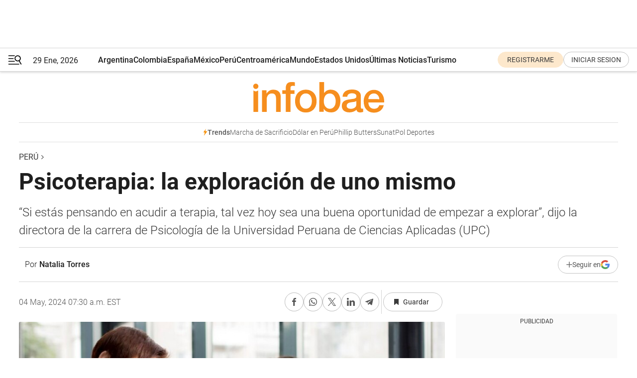

--- FILE ---
content_type: text/html; charset=utf-8
request_url: https://www.infobae.com/peru/2024/05/04/psicoterapia-la-exploracion-de-uno-mismo/
body_size: 45367
content:
<!DOCTYPE html><html lang="es" style="scroll-behavior:smooth"><head><meta charSet="UTF-8"/><meta name="MobileOptimized" content="width"/><meta name="HandheldFriendly" content="true"/><meta name="apple-mobile-web-app-capable" content="yes"/><meta name="apple-mobile-web-app-status-bar-style" content="blank-translucent"/><title>Psicoterapia: la exploración de uno mismo - Infobae</title><meta name="title" content="Psicoterapia: la exploración de uno mismo - Infobae"/><meta name="description" content="“Si estás pensando en acudir a terapia, tal vez hoy sea una buena oportunidad de empezar a explorar”, dijo la directora de la carrera de Psicología de la Universidad Peruana de Ciencias Aplicadas (UPC)"/><meta http-equiv="X-UA-Compatible" content="IE=edge,chrome=1"/><link rel="preload" as="font" type="font/woff2" crossorigin="" fetchpriority="high" href="https://www.infobae.com/assets/fonts/roboto-v30-latin-regular.woff2"/><link rel="preload" as="font" type="font/woff2" crossorigin="" fetchpriority="high" href="https://www.infobae.com/assets/fonts/roboto-v30-latin-300.woff2"/><link rel="preload" as="font" type="font/woff2" crossorigin="" fetchpriority="high" href="https://www.infobae.com/assets/fonts/roboto-v30-latin-500.woff2"/><link rel="preload" as="font" type="font/woff2" crossorigin="" fetchpriority="high" href="https://www.infobae.com/assets/fonts/roboto-v30-latin-700.woff2"/><link rel="preload" as="font" type="font/woff2" crossorigin="" fetchpriority="high" href="https://www.infobae.com/assets/fonts/roboto-v30-latin-italic.woff2"/><link rel="preload" as="font" type="font/woff2" crossorigin="" fetchpriority="high" href="https://www.infobae.com/assets/fonts/roboto-v30-latin-300italic.woff2"/><link rel="preload" as="font" type="font/woff2" crossorigin="" fetchpriority="high" href="https://www.infobae.com/assets/fonts/roboto-v30-latin-500italic.woff2"/><link rel="preload" as="font" type="font/woff2" crossorigin="" fetchpriority="high" href="https://www.infobae.com/assets/fonts/roboto-v30-latin-700italic.woff2"/><link rel="preload" href="/pf/resources/dist/infobae/css/main.css?d=3780" as="style"/><link rel="stylesheet" href="/pf/resources/dist/infobae/css/main.css?d=3780" media="screen, print"/><link rel="manifest" crossorigin="use-credentials" href="/pf/resources/manifest.json?d=3780"/><script type="application/javascript" id="polyfill-script">if(!Array.prototype.includes||!(window.Object && window.Object.assign)||!window.Promise||!window.Symbol||!window.fetch){document.write('<script type="application/javascript" src="/pf/dist/engine/polyfill.js?d=3780&mxId=00000000" defer=""><\/script>')}</script><script id="fusion-engine-react-script" type="application/javascript" src="/pf/dist/engine/react.js?d=3780&amp;mxId=00000000" defer=""></script><script id="fusion-engine-combinations-script" type="application/javascript" src="/pf/dist/components/combinations/default.js?d=3780&amp;mxId=00000000" defer=""></script><link rel="preconnect" href="https://sb.scorecardresearch.com/"/><link rel="preconnect" href="https://www.google-analytics.com/"/><link rel="preconnect" href="https://s.go-mpulse.net/"/><link rel="preconnect" href="https://fundingchoicesmessages.google.com/"/><link rel="preconnect" href="https://stats.g.doubleclick.net/"/><link rel="preconnect" href="https://www.googletagservices.com/"/><link id="fusion-template-styles" rel="stylesheet" type="text/css"/><link rel="preload" as="image" href="https://www.infobae.com/assets/images/logos/logo_infobae_naranja.svg"/><script src="/pf/resources/dist/infobae/js/main.js?d=3780" defer=""></script><script src="https://d1bl11pgu3tw3h.cloudfront.net/vendor/comscore/5.2.0/streamsense.min.js?org=infobae" defer=""></script><script src="https://sb.scorecardresearch.com/beacon.js" defer=""></script><script defer="">var _comscore = _comscore || []; _comscore.push({ c1: "2", c2: "8030908", options: { enableFirstPartyCookie: true, bypassUserConsentRequirementFor1PCookie: true } }); (function () { var s = document.createElement("script"), el = document.getElementsByTagName("script")[0]; s.async = true; s.src = "https://sb.scorecardresearch.com/cs/8030908/beacon.js"; el.parentNode.insertBefore(s, el); })();</script><script defer="">try{(function(i,s,o,g,r,a,m){i["GoogleAnalyticsObject"]=r;i[r]=i[r]||function(){(i[r].q=i[r].q||[]).push(arguments)},i[r].l=1*new Date;a=s.createElement(o),m=s.getElementsByTagName(o)[0];a.async=0;a.src=g;m.parentNode.insertBefore(a,m)})(window,document,"script","https://www.google-analytics.com/analytics.js","ga");ga("create","UA-759511-1","auto");ga("send","pageview");}catch(error){console.log("Error al inicializar gaScript:",error);}</script><script src="https://www.googletagmanager.com/gtag/js?id=G-Q2J791G3GV" async=""></script><script defer="">try{window.dataLayer = window.dataLayer || [];function gtag(){dataLayer.push(arguments);}gtag('js', new Date());gtag('config', 'G-Q2J791G3GV');}catch(error){console.log("Error al inicializar gaScript4:",error);}</script><script id="ebx" src="//applets.ebxcdn.com/ebx.js" async=""></script><script async="" src="https://functions.adnami.io/api/macro/adsm.macro.infobae.com.js"></script><script src="https://accounts.google.com/gsi/client" async="" defer=""></script><script>
  !function(e,o,n,i){if(!e){e=e||{},window.permutive=e,e.q=[];var t=function(){return([1e7]+-1e3+-4e3+-8e3+-1e11).replace(/[018]/g,function(e){return(e^(window.crypto||window.msCrypto).getRandomValues(new Uint8Array(1))[0]&15>>e/4).toString(16)})};e.config=i||{},e.config.apiKey=o,e.config.workspaceId=n,e.config.environment=e.config.environment||"production",(window.crypto||window.msCrypto)&&(e.config.viewId=t());for(var g=["addon","identify","track","trigger","query","segment","segments","ready","on","once","user","consent"],r=0;r<g.length;r++){var w=g[r];e[w]=function(o){return function(){var n=Array.prototype.slice.call(arguments,0);e.q.push({functionName:o,arguments:n})}}(w)}}}(window.permutive,"0cd2c32e-1a14-4e1f-96f0-a022c497b9cb","aa463839-b614-4c77-b5e9-6cdf10e1960c",{"consentRequired": true});
    window.googletag=window.googletag||{},window.googletag.cmd=window.googletag.cmd||[],window.googletag.cmd.push(function(){if(0===window.googletag.pubads().getTargeting("permutive").length){var e=window.localStorage.getItem("_pdfps");window.googletag.pubads().setTargeting("permutive",e?JSON.parse(e):[]);var o=window.localStorage.getItem("permutive-id");o&&(window.googletag.pubads().setTargeting("puid",o),window.googletag.pubads().setTargeting("ptime",Date.now().toString())),window.permutive.config.viewId&&window.googletag.pubads().setTargeting("prmtvvid",window.permutive.config.viewId),window.permutive.config.workspaceId&&window.googletag.pubads().setTargeting("prmtvwid",window.permutive.config.workspaceId)}});
    </script><script async="" src="https://a564e303-c351-48a1-b5d1-38585e343734.edge.permutive.app/aa463839-b614-4c77-b5e9-6cdf10e1960c-web.js"></script><script defer="">try{function classThemeChange(){const e=window.localStorage.getItem("theme"),a=document.querySelector("html");a.classList.contains("dark")||"dark"!==e||a.classList.add("dark"),a.classList.contains("dark")&&""===e&&a.classList.remove("dark")}window.addEventListener("themeChange",classThemeChange),classThemeChange();}catch(error){console.log("Error al inicializar themeJS:", error);}</script><script>try{(function(w,d,s,l,i){w[l]=w[l]||[];w[l].push({'gtm.start': new Date().getTime(),event:'gtm.js'});var f=d.getElementsByTagName(s)[0], j=d.createElement(s),dl=l!='dataLayer'?'&l='+l:'';j.async=true;j.src= 'https://www.googletagmanager.com/gtm.js?id='+i+dl;f.parentNode.insertBefore(j,f); })(window,document,'script','dataLayer','GTM-KTGQDC9');}catch(error){console.log("Error al inicializar gtmScript:",error);}</script><script>
  "undefined"!=typeof window&&(window.googlefc=window.googlefc||{},window.googlefc.callbackQueue=window.googlefc.callbackQueue||[],window.googlefc.callbackQueue.push({CONSENT_DATA_READY(){__tcfapi("addEventListener",2.2,(e,o)=>{if(o){console.log("Success getting consent data");let t=JSON.parse(localStorage.getItem("permutive-consent"));if(e?.gdprApplies){if(console.log("Country applies GDPR"),e?.eventStatus==="useractioncomplete"){console.log("First time modal");let n=e.purpose.consents["1"];n?(console.log("Consent accepted"),window.permutive.consent({opt_in:!0,token:"123"})):(console.log("Consent refused"),window.permutive.consent({opt_in:!1}))}else console.log("Consent already granted, skipping.")}else t?.opt_in?console.log("Consent already accepted for non-GDPR country, skipping."):(console.log("No previous consent found; automatically accepting consent."),window.permutive.consent({opt_in:!0,token:"123"}))}else console.error("Error getting consent data")})}}));
  </script><script defer="">try{!function(f,b,e,v,n,t,s) {if(f.fbq)return;n=f.fbq=function(){n.callMethod? n.callMethod.apply(n,arguments):n.queue.push(arguments)}; if(!f._fbq)f._fbq=n;n.push=n;n.loaded=!0;n.version='2.0'; n.queue=[];t=b.createElement(e);t.async=!0; t.src=v;s=b.getElementsByTagName(e)[0]; s.parentNode.insertBefore(t,s)}(window, document,'script', 'https://connect.facebook.net/en_US/fbevents.js'); fbq('init', '336383993555320'); fbq('track', 'PageView'); fbq('track', 'ViewContent');}catch(error){console.log("Error al inicializar facebookPixelRawCodeScript:",error);}</script><script src="https://cdn.onesignal.com/sdks/web/v16/OneSignalSDK.page.js" defer=""></script><script>const getCountry=(timeZone)=>{switch(timeZone){case 'America/Argentina/Buenos_Aires':case 'America/Argentina/Catamarca':case 'America/Argentina/ComodRivadavia':case 'America/Argentina/Cordoba':case 'America/Argentina/Jujuy':case 'America/Argentina/La_Rioja':case 'America/Argentina/Mendoza':case 'America/Argentina/Rio_Gallegos':case 'America/Argentina/Salta':case 'America/Argentina/San_Juan':case 'America/Argentina/San_Luis':case 'America/Argentina/Tucuman':case 'America/Argentina/Ushuaia':case 'America/Buenos_Aires':case 'America/Catamarca':case 'America/Cordoba':case 'America/Jujuy':case 'America/Mendoza':case 'America/Rosario':return'Argentina';case 'America/Bahia_Banderas':case 'America/Cancun':case 'America/Chihuahua':case 'America/Ciudad_Juarez':case 'America/Ensenada':case 'America/Hermosillo':case 'America/Matamoros':case 'America/Mazatlan':case 'America/Merida':case 'America/Mexico_City':case 'America/Monterrey':case 'America/Ojinaga':case 'America/Santa_Isabel':case 'America/Tijuana':case 'Mexico/BajaNorte':case 'Mexico/BajaSur':case 'Mexico/General':return'México';case 'Africa/Ceuta':case 'Atlantic/Canary':case 'Europe/Madrid':return'España';case 'America/Lima':return'Perú';case 'America/Bogota':return'Colombia';default:return'Otros'}};const country=getCountry(Intl.DateTimeFormat().resolvedOptions().timeZone);const getActionMessage=()=>{if(country==='Argentina'){return'Suscribite a nuestras notificaciones para recibir las últimas noticias de Argentina.'}
          if(country==='Otros'){return'Suscríbete a nuestras notificaciones para recibir las últimas noticias de todos los países.'}
          return'Suscríbete a nuestras notificaciones para recibir las últimas noticias de '+country+'.'};window.OneSignalDeferred=window.OneSignalDeferred||[];window.OneSignalDeferred.push(async(OneSignal)=>{await OneSignal.init({appId:'bef19c97-ed8d-479f-a038-e9d3da77d4c9',safari_web_id:'web.onesignal.auto.364542e4-0165-4e49-b6eb-0136f3f4eaa9',notifyButton:{enable:!1},allowLocalhostAsSecureOrigin:!0,serviceWorkerParam:{scope:'/'},serviceWorkerPath:'OneSignalSDKWorker.js',promptOptions:{slidedown:{prompts:[{type:'push',autoPrompt:!0,text:{actionMessage:getActionMessage(),acceptButton:'Suscribirse',cancelButton:'Después'},},],},},welcomeNotification:{title:'¡Bienvenido!',message:'Gracias por suscribirte a las notificaciones',url:'https://www.infobae.com/',},});OneSignal.User.addTag('region',country)})</script><link rel="dns-prefetch" href="https://sb.scorecardresearch.com/"/><link rel="dns-prefetch" href="https://www.google-analytics.com/"/><link rel="dns-prefetch" href="https://s.go-mpulse.net/"/><link rel="dns-prefetch" href="https://fundingchoicesmessages.google.com/"/><link rel="dns-prefetch" href="https://stats.g.doubleclick.net/"/><link rel="dns-prefetch" href="https://www.googletagservices.com/"/><meta name="viewport" content="width=device-width, initial-scale=1.0, user-scalable=yes, minimum-scale=0.5, maximum-scale=2.0"/><meta name="google-site-verification" content="DqMfuNB2bg-Ou_FEVXxZuzmDpPJ1ZVmOQVvwfJACGmM"/><link rel="canonical" href="https://www.infobae.com/peru/2024/05/04/psicoterapia-la-exploracion-de-uno-mismo/"/><link rel="amphtml" href="https://www.infobae.com/peru/2024/05/04/psicoterapia-la-exploracion-de-uno-mismo/?outputType=amp-type"/><meta property="keywords" content="Psicoterapia,Psicología,Terapia,Salud mental,peru-noticias,Opinión"/><meta name="robots" content="index, follow"/><meta name="googlebot" content="index, follow"/><meta name="robots" content="max-image-preview:large"/><meta name="distribution" content="global"/><meta name="rating" content="general"/><meta name="language" content="es_ES"/><link rel="alternate" type="application/rss+xml" title="RSS de Perú - Infobae" href="https://www.infobae.com/arc/outboundfeeds/rss/category/peru/"/><meta name="news_keywords" content="Psicoterapia,Psicología,Terapia,Salud mental,peru-noticias,Opinión"/><meta property="article:section" content="Perú"/><meta property="article:section" content="Opinión"/><meta property="article:published_time" content="2024-05-04T11:30:00.606Z"/><meta property="article:tag" content="Psicoterapia"/><meta property="article:tag" content="Psicología"/><meta property="article:tag" content="Terapia"/><meta property="article:tag" content="Salud mental"/><meta property="article:tag" content="peru-noticias"/><meta property="article:tag" content="Opinión"/><meta property="article:opinion" content="true"/><meta name="twitter:card" content="summary_large_image"/><meta name="twitter:creator" content="@infobae"/><meta name="twitter:description" content="“Si estás pensando en acudir a terapia, tal vez hoy sea una buena oportunidad de empezar a explorar”, dijo la directora de la carrera de Psicología de la Universidad Peruana de Ciencias Aplicadas (UPC)"/><meta name="twitter:image" content="https://www.infobae.com/resizer/v2/FRB53QZI6BANLAVOQBXTFUVGMA.jpeg?auth=cef0f5593008409e45f71e3855d01a2304ba1cde08235349ba13cdd937c2dac4&amp;smart=true&amp;width=1024&amp;height=512&amp;quality=85"/><meta name="twitter:site" content="@infobae"/><meta name="twitter:title" content="Psicoterapia: la exploración de uno mismo"/><meta property="twitter:domain" content="infobae.com"/><meta property="twitter:url" content="https://www.infobae.com/peru/2024/05/04/psicoterapia-la-exploracion-de-uno-mismo/"/><meta property="og:title" content="Psicoterapia: la exploración de uno mismo"/><meta property="og:description" content="“Si estás pensando en acudir a terapia, tal vez hoy sea una buena oportunidad de empezar a explorar”, dijo la directora de la carrera de Psicología de la Universidad Peruana de Ciencias Aplicadas (UPC)"/><meta property="og:url" content="https://www.infobae.com/peru/2024/05/04/psicoterapia-la-exploracion-de-uno-mismo/"/><meta property="og:type" content="article"/><meta property="og:site_name" content="infobae"/><meta property="og:locale" content="es_LA"/><meta property="og:image" itemProp="image" content="https://www.infobae.com/resizer/v2/FRB53QZI6BANLAVOQBXTFUVGMA.jpeg?auth=cef0f5593008409e45f71e3855d01a2304ba1cde08235349ba13cdd937c2dac4&amp;smart=true&amp;width=1200&amp;height=630&amp;quality=85"/><meta property="og:image:width" content="1200"/><meta property="og:image:height" content="630"/><meta property="fb:app_id" content="907935373302455"/><meta property="fb:pages" content="34839376970"/><meta property="fb:pages" content="436205896728888"/><meta property="fb:pages" content="142361755806396"/><meta name="isDFP" content="true"/><meta name="dfpPageType" content="nota"/><meta name="dfp_path" content="infobae/peru"/><meta property="article:publisher" content="https://www.facebook.com/infobae"/><script type="application/ld+json">{"@context":"https://schema.org","@type":"NewsMediaOrganization","name":"Infobae","description":"El sitio de noticias en español más leído en el mundo. Con redacciones en Ciudad de México, Madrid, Bogotá, Lima y Buenos Aires; y corresponsales en las principales ciudades del mundo.","email":"contacto@infobae.com","url":"https://www.infobae.com","sameAs":["https://www.facebook.com/Infobae/","https://www.youtube.com/@Infobae","https://x.com/infobae","https://es.wikipedia.org/wiki/Infobae","https://whatsapp.com/channel/0029Va9TEIjLdQefbAqn7T1g"],"logo":{"@type":"ImageObject","url":"https://www.infobae.com/resizer/v2/NCYGYV4JW5CQHKEULJMKQU6MZU.png?auth=31eb621d6ad5fda030d6c893a4efe3120a76cc8178216c9c9a07fd3dd89a360f&width=255&height=60&quality=90","height":60,"width":255}}</script><script type="application/ld+json">{"@context":"https://schema.org","@type":"NewsArticle","headline":"Psicoterapia: la exploración de uno mismo","description":"“Si estás pensando en acudir a terapia, tal vez hoy sea una buena oportunidad de empezar a explorar”, dijo la directora de la carrera de Psicología de la Universidad Peruana de Ciencias Aplicadas (UPC)","articleBody":"¿Alguna vez has ido a terapia psicológica? ¿Has pensado en ir a una (aunque sea por curiosidad)? ¿Alguna vez te has resistido a hacerlo porque “eso es para gente débil”? Si has ido a psicoterapia, sabrás que se trata de un espacio seguro y libre de juicios, en donde se pueden ordenar algunas ideas; es un espacio en el que puedes mostrarte con autenticidad ante un profesional de la salud mental. Al hacerlo, es casi inevitable que termines conociéndote mejor, y aceptándote más. No es poco frecuente que nos pregunten a los psicólogos cuándo es un buen momento para iniciar una psicoterapia. Mi respuesta suele ser que, si lo estás considerando, tal vez sea el momento para hacerlo. Algunas personas buscan psicoterapia cuando están en crisis, cuando hay un problema que no pueden manejar, se sienten infelices, o tienen malestares o síntomas diversos. Lo que se busca en estos casos es aliviar el malestar. Tal vez de aquí surja el prejuicio de que a terapia va quien es débil, quien no puede recomponerse sin ayuda. Nada más falso. Se requiere coraje para pedir ayuda, para confiar, para hablar a veces de cosas dolorosas. Hay que ser valiente para atreverse a esto. También buscan psicoterapia quienes desean conocerse más, y trabajar en convertirse en la mejor versión posible de sí mismos. Identificar nuestros obstáculos, para sacarlos del camino; y nuestro potencial, para “sacarle el jugo”. Para una mejor posibilidad de éxito, debe partirse de un cuidadoso proceso de evaluación que busca entender a fondo el motivo de la consulta, conocer qué deseas, qué necesitas y qué tipo de intervención podrías aprovechar mejor. Con esto en mente, se establecen objetivos (estos pueden ser muy diversos, como aliviar síntomas o malestares, fortalecer la autoestima, encontrar mayor claridad respecto a ciertos temas, mejorar los vínculos en general, potenciar capacidades cognitivas, mayor control emocional, etc.). De los objetivos se desprenderá un plan de acción para lograrlos, el cual incluye el tipo de terapia a seguir. Existen diferentes enfoques psicoterapéuticos (cognitivo-conductual, de orientación psicoanalítica, humanista, gestáltica, entre otros) y distintas técnicas (directivas, focalizadas, abiertas, introspectivas, de modificación del entorno) cuya duración puede variar desde pocas sesiones hasta meses o años. En un extremo, por ejemplo, están las psicoterapias focales, que se centran en un eje en particular y tienen un número predeterminado de sesiones. En el otro extremo, por ejemplo, encontramos terapias abiertas de autoconocimiento, que pueden ser indefinidas en tiempo. En el medio, por supuesto, muchas combinaciones de enfoques, frecuencias y técnicas son posibles. Ante toda esta variedad, resulta evidente que cada clínico tendrá que especializarse en una o pocas técnicas terapéuticas, en las que se vuelve experto. También, suele tener más experiencia en ciertos temas a tratar. ¿Cómo saber entonces a dónde acudir? Cualquier psicoterapeuta está en condiciones de sugerirte un plan terapéutico a partir de una evaluación inicial. Si él/ella puede ofrecerte lo que necesitas, continuarán trabajando juntos. De no ser así, te derivará con los profesionales indicados. De lo único que debes asegurarte es que sea un profesional ético (suele ser buena idea pedir recomendaciones). La diversidad no está solo entre las técnicas y enfoques, sino también en los honorarios. Hoy en día muchos centros cuentan con programas de atención para personas con recursos limitados. Como mencioné antes, si estás pensando en acudir a terapia, tal vez hoy sea una buena oportunidad de empezar a explorar.","url":"https://www.infobae.com/peru/2024/05/04/psicoterapia-la-exploracion-de-uno-mismo/","dateCreated":"2024-05-03T03:02:50Z","dateModified":"2024-05-04T11:30:00Z","datePublished":"2024-05-04T11:30:00Z","mainEntityOfPage":{"@type":"WebPage","@id":"https://www.infobae.com/peru/2024/05/04/psicoterapia-la-exploracion-de-uno-mismo/"},"articleSection":"Perú","creator":{"@type":"Person","name":"Natalia Torres","url":"https://www.infobae.com"},"keywords":"Psicoterapia,Psicología,Terapia,Salud mental,peru-noticias,Opinión","isAccessibleForFree":true,"copyrightYear":2024,"copyrightHolder":{"@type":"Organization","name":"Infobae","url":"https://www.infobae.com"},"inLanguage":"es-PE","contentLocation":{"@type":"Place","name":"Perú"},"publisher":{"@type":"Organization","name":"infobae","logo":{"@type":"ImageObject","url":"https://www.infobae.com/resizer/v2/NCYGYV4JW5CQHKEULJMKQU6MZU.png?auth=31eb621d6ad5fda030d6c893a4efe3120a76cc8178216c9c9a07fd3dd89a360f&width=255&height=60&quality=90","height":60,"width":255}},"author":{"@type":"Person","name":"Natalia Torres","url":"https://www.infobae.com"},"image":[{"@type":"ImageObject","url":"https://www.infobae.com/resizer/v2/FRB53QZI6BANLAVOQBXTFUVGMA.jpeg?auth=cef0f5593008409e45f71e3855d01a2304ba1cde08235349ba13cdd937c2dac4&smart=true&width=1200&height=675&quality=85","width":1200,"height":675},{"@type":"ImageObject","url":"https://www.infobae.com/resizer/v2/FRB53QZI6BANLAVOQBXTFUVGMA.jpeg?auth=cef0f5593008409e45f71e3855d01a2304ba1cde08235349ba13cdd937c2dac4&smart=true&width=1200&height=900&quality=85","width":1200,"height":900},{"@type":"ImageObject","url":"https://www.infobae.com/resizer/v2/FRB53QZI6BANLAVOQBXTFUVGMA.jpeg?auth=cef0f5593008409e45f71e3855d01a2304ba1cde08235349ba13cdd937c2dac4&smart=true&width=1200&height=1200&quality=85","width":1200,"height":1200}]}</script><script type="application/ld+json">{"@context":"https://schema.org","@type":"BreadcrumbList","itemListElement":[{"@type":"ListItem","position":1,"item":{"@id":"https://www.infobae.com","name":"Infobae"}},{"@type":"ListItem","position":2,"item":{"@id":"https://www.infobae.com/peru","name":"Perú"}}]}</script><link rel="shortcut icon" type="image/x-icon" href="/pf/resources/favicon/favicon-32x32.png?d=3780"/><link rel="icon" sizes="16x16" type="image/png" href="/pf/resources/favicon/favicon-16x16.png?d=3780"/><link rel="icon" type="image/png" sizes="32x32" href="/pf/resources/favicon/favicon-32x32.png?d=3780"/><link rel="apple-touch-icon" href="/pf/resources/favicon/apple-touch-icon.png?d=3780"/><link rel="apple-touch-icon-precomposed" href="/pf/resources/favicon/apple-touch-icon-precomposed.png?d=3780"/><link rel="apple-touch-icon-120x120" href="/pf/resources/favicon/apple-touch-icon-120x120.png?d=3780"/><link rel="apple-touch-icon-120x120-precomposed" href="/pf/resources/favicon/apple-touch-icon-120x120-precomposed.png?d=3780"/><link rel="apple-touch-icon-152x152" href="/pf/resources/favicon/apple-touch-icon-152x152.png?d=3780"/><link rel="apple-touch-icon-152x152-precomposed" href="/pf/resources/favicon/apple-touch-icon-152x152-precomposed.png?d=3780"/><link rel="shortcut icon" sizes="192x192" href="/pf/resources/favicon/android-chrome-192x192.png?d=3780"/><link rel="shortcut icon" sizes="512x512" href="/pf/resources/favicon/android-chrome-512x512.png?d=3780"/><script async="" src="https://www.google.com/adsense/search/ads.js"></script><script>
        (function(g,o){
          g[o] = g[o] || function () {
            (g[o]['q'] = g[o]['q'] || []).push(arguments)
          }, g[o]['t'] = 1 * new Date
        })(window,'_googCsa');
      </script>
<script>(window.BOOMR_mq=window.BOOMR_mq||[]).push(["addVar",{"rua.upush":"false","rua.cpush":"true","rua.upre":"false","rua.cpre":"true","rua.uprl":"false","rua.cprl":"false","rua.cprf":"false","rua.trans":"SJ-e6e604fd-ebe0-4447-956f-fcf2c18bbaab","rua.cook":"false","rua.ims":"false","rua.ufprl":"false","rua.cfprl":"true","rua.isuxp":"false","rua.texp":"norulematch","rua.ceh":"false","rua.ueh":"false","rua.ieh.st":"0"}]);</script>
                              <script>!function(e){var n="https://s.go-mpulse.net/boomerang/";if("False"=="True")e.BOOMR_config=e.BOOMR_config||{},e.BOOMR_config.PageParams=e.BOOMR_config.PageParams||{},e.BOOMR_config.PageParams.pci=!0,n="https://s2.go-mpulse.net/boomerang/";if(window.BOOMR_API_key="C7HNE-7B57D-WM7L2-K2VFG-FX3EW",function(){function e(){if(!o){var e=document.createElement("script");e.id="boomr-scr-as",e.src=window.BOOMR.url,e.async=!0,i.parentNode.appendChild(e),o=!0}}function t(e){o=!0;var n,t,a,r,d=document,O=window;if(window.BOOMR.snippetMethod=e?"if":"i",t=function(e,n){var t=d.createElement("script");t.id=n||"boomr-if-as",t.src=window.BOOMR.url,BOOMR_lstart=(new Date).getTime(),e=e||d.body,e.appendChild(t)},!window.addEventListener&&window.attachEvent&&navigator.userAgent.match(/MSIE [67]\./))return window.BOOMR.snippetMethod="s",void t(i.parentNode,"boomr-async");a=document.createElement("IFRAME"),a.src="about:blank",a.title="",a.role="presentation",a.loading="eager",r=(a.frameElement||a).style,r.width=0,r.height=0,r.border=0,r.display="none",i.parentNode.appendChild(a);try{O=a.contentWindow,d=O.document.open()}catch(_){n=document.domain,a.src="javascript:var d=document.open();d.domain='"+n+"';void(0);",O=a.contentWindow,d=O.document.open()}if(n)d._boomrl=function(){this.domain=n,t()},d.write("<bo"+"dy onload='document._boomrl();'>");else if(O._boomrl=function(){t()},O.addEventListener)O.addEventListener("load",O._boomrl,!1);else if(O.attachEvent)O.attachEvent("onload",O._boomrl);d.close()}function a(e){window.BOOMR_onload=e&&e.timeStamp||(new Date).getTime()}if(!window.BOOMR||!window.BOOMR.version&&!window.BOOMR.snippetExecuted){window.BOOMR=window.BOOMR||{},window.BOOMR.snippetStart=(new Date).getTime(),window.BOOMR.snippetExecuted=!0,window.BOOMR.snippetVersion=12,window.BOOMR.url=n+"C7HNE-7B57D-WM7L2-K2VFG-FX3EW";var i=document.currentScript||document.getElementsByTagName("script")[0],o=!1,r=document.createElement("link");if(r.relList&&"function"==typeof r.relList.supports&&r.relList.supports("preload")&&"as"in r)window.BOOMR.snippetMethod="p",r.href=window.BOOMR.url,r.rel="preload",r.as="script",r.addEventListener("load",e),r.addEventListener("error",function(){t(!0)}),setTimeout(function(){if(!o)t(!0)},3e3),BOOMR_lstart=(new Date).getTime(),i.parentNode.appendChild(r);else t(!1);if(window.addEventListener)window.addEventListener("load",a,!1);else if(window.attachEvent)window.attachEvent("onload",a)}}(),"".length>0)if(e&&"performance"in e&&e.performance&&"function"==typeof e.performance.setResourceTimingBufferSize)e.performance.setResourceTimingBufferSize();!function(){if(BOOMR=e.BOOMR||{},BOOMR.plugins=BOOMR.plugins||{},!BOOMR.plugins.AK){var n="true"=="true"?1:0,t="",a="amlosoiccuevw2l3cl2q-f-b191e7382-clientnsv4-s.akamaihd.net",i="false"=="true"?2:1,o={"ak.v":"39","ak.cp":"619111","ak.ai":parseInt("650669",10),"ak.ol":"0","ak.cr":9,"ak.ipv":4,"ak.proto":"h2","ak.rid":"3716f639","ak.r":51990,"ak.a2":n,"ak.m":"dscr","ak.n":"ff","ak.bpcip":"3.22.233.0","ak.cport":46712,"ak.gh":"2.17.209.155","ak.quicv":"","ak.tlsv":"tls1.3","ak.0rtt":"","ak.0rtt.ed":"","ak.csrc":"-","ak.acc":"","ak.t":"1769673461","ak.ak":"hOBiQwZUYzCg5VSAfCLimQ==[base64]/6zFUU90UaItMGKLDLMt6d/MUFOJ3gwari7QhszNfreaqVGYDeyY9gOmuRAyuDFLP+2+1N4jJtrjvsw=","ak.pv":"136","ak.dpoabenc":"","ak.tf":i};if(""!==t)o["ak.ruds"]=t;var r={i:!1,av:function(n){var t="http.initiator";if(n&&(!n[t]||"spa_hard"===n[t]))o["ak.feo"]=void 0!==e.aFeoApplied?1:0,BOOMR.addVar(o)},rv:function(){var e=["ak.bpcip","ak.cport","ak.cr","ak.csrc","ak.gh","ak.ipv","ak.m","ak.n","ak.ol","ak.proto","ak.quicv","ak.tlsv","ak.0rtt","ak.0rtt.ed","ak.r","ak.acc","ak.t","ak.tf"];BOOMR.removeVar(e)}};BOOMR.plugins.AK={akVars:o,akDNSPreFetchDomain:a,init:function(){if(!r.i){var e=BOOMR.subscribe;e("before_beacon",r.av,null,null),e("onbeacon",r.rv,null,null),r.i=!0}return this},is_complete:function(){return!0}}}}()}(window);</script></head><body class="nd-body"><noscript><img src="https://sb.scorecardresearch.com/p?c1=2&amp;c2=8030908&amp;cv=4.4.0&amp;cj=1"/></noscript><noscript><iframe src="https://www.googletagmanager.com/ns.html?id=GTM-KTGQDC9" height="0" width="0" style="display:none;visibility:hidden"></iframe></noscript><noscript><img height="1" width="1" style="display:none" src="https://www.facebook.com/tr?id=336383993555320&ev=PageView&noscript=1"/></noscript><div id="fusion-app" class="fusion-app | infobae grid"><div class="article-right-rail-centered "><div class="article-right-rail-centered-layout "><nav><div class="interstitial_800x600 ad-wrapper"><div id="infobae_peru_nota_interstitial_800x600" class="ad-interstitial-bg hide"></div><div class="dfpAd ad-interstitial"><button id="infobae_peru_nota_interstitial_800x600_close" aria-label="infobae_peru_nota_interstitial_800x600" class="close_ad hide"><i class="close"></i></button><div id="infobae/peru/nota/interstitial_800x600" class="infobae/peru/nota/interstitial_800x600 arcad"></div></div></div><div style="position:relative"><div class="masthead-navbar " id="mastheadnavbar"><div class="site-header" id="siteheader"><div class="sticky-navbar-ad-container"><div class="top_banner_970x80 ad-wrapper"><div class="dfpAd ad-top-banner"><div id="infobae/peru/nota/top_banner_970x80" class="infobae/peru/nota/top_banner_970x80 arcad"></div></div></div></div><div class="sectionnav-container"><span aria-label="Menu" class="hamburger hamburger-wrapper close" role="button" tabindex="-1"><svg viewBox="0 0 28 20" id="hamburger-icon" xmlns="http://www.w3.org/2000/svg" class="hamburger-icon" data-name="hamburger-icon" fill=""><path d="M27.8061 18.2936L23.9009 11.7199C26.6545 9.62581 27.2345 5.75713 25.1799 2.96266C23.0598 0.111715 18.9446 -0.552677 15.9985 1.50445C14.5751 2.49996 13.6279 3.97419 13.3517 5.66252C13.0628 7.34757 13.4737 9.04405 14.498 10.4274C16.2587 12.8169 19.499 13.7133 22.2858 12.6261L26.1944 19.1875C26.3514 19.4517 26.5513 19.6089 26.7784 19.668C26.9927 19.7238 27.2342 19.6816 27.4707 19.5593C28.2062 19.1465 28.0218 18.6387 27.8221 18.2846L27.8061 18.2936ZM24.3917 7.88058C24.0673 9.0572 23.2806 10.0477 22.1932 10.6578C21.1218 11.259 19.8172 11.4316 18.6191 11.1196C16.1094 10.466 14.6138 7.94849 15.2862 5.50947C15.9587 3.07045 18.5492 1.61694 21.0589 2.27047C23.5686 2.92401 25.0642 5.44156 24.3917 7.88058Z" fill=""></path><path d="M0 1.129C0 0.675362 0.371315 0.307617 0.829355 0.307617H12.9866C13.4446 0.307617 13.8159 0.675362 13.8159 1.129C13.8159 1.58264 13.4446 1.95038 12.9866 1.95038H0.829355C0.371315 1.95038 0 1.58264 0 1.129ZM0 7.04295C0 6.58931 0.371315 6.22157 0.829355 6.22157H10.5951C11.0531 6.22157 11.4245 6.58931 11.4245 7.04295C11.4245 7.49659 11.0531 7.86433 10.5951 7.86433H0.829355C0.371315 7.86433 0 7.49659 0 7.04295ZM0 12.9569C0 12.5033 0.371315 12.1355 0.829355 12.1355H12.9866C13.4446 12.1355 13.8159 12.5033 13.8159 12.9569C13.8159 13.4105 13.4446 13.7783 12.9866 13.7783H0.829355C0.371315 13.7783 0 13.4105 0 12.9569ZM0 18.8709C0 18.4172 0.371315 18.0495 0.829355 18.0495H22.4792C22.9372 18.0495 23.3086 18.4172 23.3086 18.8709C23.3086 19.3245 22.9372 19.6922 22.4792 19.6922H0.829355C0.371315 19.6922 0 19.3245 0 18.8709Z" fill=""></path></svg></span><a aria-label="infobae" class="site-logo" href="https://www.infobae.com/"><span class="site-logo"><img alt="Infobae" class="logo-image" height="25px" src="https://www.infobae.com/assets/images/logos/logo_infobae_naranja.svg" width="105px" fetchpriority="high" loading="eager"/></span></a><p class="date-info">29 Ene, 2026</p><div class="login-register-container"></div></div></div><nav class="content side-menu" id="side-menu" style="top:undefinedpx;height:calc(100vh - undefinedpx)"><div class="side-menu-sticky-items"><div class="queryly_searchicon_img"><label for="queryly_toggle" id="queryly-label"><button>Buscar en todo el sitio<svg id="search-icon" data-name="search-icon" xmlns="http://www.w3.org/2000/svg" viewBox="0 0 30 30"><path d="M20.35,17.59a10.43,10.43,0,1,0-3.21,3l7.7,7.65a2.19,2.19,0,1,0, 3.17-3l-.08-.07Zm-8.53.72a6.74,6.74,0,1,1,6.74-6.75,6.74,6.74,0,0,1-6.74,6.75Zm0,0"></path></svg></button></label></div></div><div class="dropdown"><div id="dropdown-item-ctn0" class="dropdown-item-ctn"><a class="item non-bold" href="https://www.infobae.com/?noredirect" rel="noopener noreferrer">Argentina</a></div><div id="dropdown-body0" class="dropdown-body"></div></div><div class="dropdown"><div id="dropdown-item-ctn2" class="dropdown-item-ctn"><a class="item non-bold" href="https://www.infobae.com/colombia/" rel="noopener noreferrer">Colombia</a></div><div id="dropdown-body2" class="dropdown-body"></div></div><div class="dropdown"><div id="dropdown-item-ctn4" class="dropdown-item-ctn"><a class="item non-bold" href="https://www.infobae.com/espana/" rel="noopener noreferrer">España</a></div><div id="dropdown-body4" class="dropdown-body"></div></div><div class="dropdown"><div id="dropdown-item-ctn6" class="dropdown-item-ctn"><a class="item non-bold" href="https://www.infobae.com/mexico/" rel="noopener noreferrer">México</a></div><div id="dropdown-body6" class="dropdown-body"></div></div><div class="dropdown"><div id="dropdown-item-ctn8" class="dropdown-item-ctn"><a class="item non-bold" href="https://www.infobae.com/peru/" rel="noopener noreferrer">Perú</a></div><div id="dropdown-body8" class="dropdown-body"></div></div><div class="dropdown"><div id="dropdown-item-ctn10" class="dropdown-item-ctn"><a class="item non-bold" href="https://www.infobae.com/centroamerica/" rel="noopener noreferrer">Centroamérica</a></div><div id="dropdown-body10" class="dropdown-body"></div></div><div class="dropdown"><div id="dropdown-item-ctn12" class="dropdown-item-ctn"><a class="item" href="https://www.infobae.com/america/" rel="noopener noreferrer">Mundo</a><div aria-label="Menu Item" class="icon-dropdown" role="button" tabindex="-1"><svg id="down-icon0" width="12" height="12" viewBox="0 0 12 8" fill="none" xmlns="http://www.w3.org/2000/svg" class="icon-drop "><path d="M-9.87742e-07 1.167C-9.69427e-07 0.748023 0.335182 0.41284 0.754162 0.41284C0.969636 0.41284 1.17314 0.496636 1.31679 0.652256L5.98541 5.72789L10.654 0.652257C10.9294 0.341015 11.4082 0.293132 11.7314 0.568461C12.0546 0.84379 12.0905 1.32262 11.8152 1.64584C11.8032 1.65781 11.7913 1.68175 11.7793 1.69372L6.54804 7.36789C6.26074 7.67913 5.78191 7.6911 5.47067 7.41577C5.4587 7.4038 5.44673 7.39183 5.42278 7.36789L0.203504 1.68175C0.071824 1.5381 -9.96114e-07 1.35853 -9.87742e-07 1.167Z" fill="#9B9B9B"></path></svg></div></div><div id="dropdown-body12" class="dropdown-body"><a class="dropdown-item" href="https://www.infobae.com/venezuela/"><span class="dropdown-submenu">Venezuela</span></a><a class="dropdown-item" href="https://www.infobae.com/economist/"><span class="dropdown-submenu">The economist</span></a><a class="dropdown-item" href="https://www.infobae.com/wapo/"><span class="dropdown-submenu">The Washington Post</span></a><a class="dropdown-item" href="https://www.infobae.com/america/realeza/"><span class="dropdown-submenu">Realeza</span></a><a class="dropdown-item" href="https://www.infobae.com/america/opinion/"><span class="dropdown-submenu">Opinión</span></a></div></div><div class="dropdown"><div id="dropdown-item-ctn14" class="dropdown-item-ctn"><a class="item non-bold" href="https://www.infobae.com/estados-unidos/" rel="noopener noreferrer">Estados Unidos</a></div><div id="dropdown-body14" class="dropdown-body"></div></div><div class="dropdown"><div id="dropdown-item-ctn16" class="dropdown-item-ctn"><a class="item non-bold" href="https://www.infobae.com/peru/ultimas-noticias/" rel="noopener noreferrer">Últimas Noticias</a></div><div id="dropdown-body16" class="dropdown-body"></div></div><div class="dropdown"><div id="dropdown-item-ctn18" class="dropdown-item-ctn"><a class="item non-bold" href="https://www.infobae.com/tag/peru-turismo" rel="noopener noreferrer">Turismo</a></div><div id="dropdown-body18" class="dropdown-body"></div></div><div class="dropdown"><div id="dropdown-item-ctn20" class="dropdown-item-ctn"><a class="item non-bold" href="https://www.infobae.com/peru/deportes/" rel="noopener noreferrer">Perú Deportes</a></div><div id="dropdown-body20" class="dropdown-body"></div></div><div class="dropdown"><div id="dropdown-item-ctn22" class="dropdown-item-ctn"><a class="item non-bold" href="https://www.infobae.com/tag/peru-actualidad/" rel="noopener noreferrer">Actualidad</a></div><div id="dropdown-body22" class="dropdown-body"></div></div><div class="dropdown"><div id="dropdown-item-ctn24" class="dropdown-item-ctn"><a class="item non-bold" href="https://www.infobae.com/tag/peru-entretenimiento/" rel="noopener noreferrer">Entretenimiento</a></div><div id="dropdown-body24" class="dropdown-body"></div></div><div class="dropdown"><div id="dropdown-item-ctn26" class="dropdown-item-ctn"><a class="item non-bold" href="https://www.infobae.com/tag/peru-gastronomia" rel="noopener noreferrer">Gastronomía</a></div><div id="dropdown-body26" class="dropdown-body"></div></div><div class="dropdown"><div id="dropdown-item-ctn28" class="dropdown-item-ctn"><a class="item non-bold" href="https://www.infobae.com/tag/peru-economia/" rel="noopener noreferrer">Economía</a></div><div id="dropdown-body28" class="dropdown-body"></div></div><div class="dropdown"><div id="dropdown-item-ctn30" class="dropdown-item-ctn"><a class="item non-bold" href="https://www.infobae.com/tag/peru-politica/" rel="noopener noreferrer">Política</a></div><div id="dropdown-body30" class="dropdown-body"></div></div><div class="dropdown"><div id="dropdown-item-ctn32" class="dropdown-item-ctn"><a class="item non-bold" href="https://www.infobae.com/que-puedo-ver/" rel="noopener noreferrer">Qué puedo ver</a></div><div id="dropdown-body32" class="dropdown-body"></div></div><div class="dropdown"><div id="dropdown-item-ctn34" class="dropdown-item-ctn"><a class="item non-bold" href="https://www.infobae.com/cultura/" rel="noopener noreferrer">Cultura</a></div><div id="dropdown-body34" class="dropdown-body"></div></div><div class="dropdown"><div id="dropdown-item-ctn36" class="dropdown-item-ctn"><a class="item" href="https://www.infobae.com/tendencias/" rel="noopener noreferrer">Tendencias</a><div aria-label="Menu Item" class="icon-dropdown" role="button" tabindex="-1"><svg id="down-icon0" width="12" height="12" viewBox="0 0 12 8" fill="none" xmlns="http://www.w3.org/2000/svg" class="icon-drop "><path d="M-9.87742e-07 1.167C-9.69427e-07 0.748023 0.335182 0.41284 0.754162 0.41284C0.969636 0.41284 1.17314 0.496636 1.31679 0.652256L5.98541 5.72789L10.654 0.652257C10.9294 0.341015 11.4082 0.293132 11.7314 0.568461C12.0546 0.84379 12.0905 1.32262 11.8152 1.64584C11.8032 1.65781 11.7913 1.68175 11.7793 1.69372L6.54804 7.36789C6.26074 7.67913 5.78191 7.6911 5.47067 7.41577C5.4587 7.4038 5.44673 7.39183 5.42278 7.36789L0.203504 1.68175C0.071824 1.5381 -9.96114e-07 1.35853 -9.87742e-07 1.167Z" fill="#9B9B9B"></path></svg></div></div><div id="dropdown-body36" class="dropdown-body"><a class="dropdown-item" href="https://www.infobae.com/tendencias/estar-mejor/"><span class="dropdown-submenu">Estar Mejor</span></a></div></div><div class="dropdown"><div id="dropdown-item-ctn38" class="dropdown-item-ctn"><a class="item non-bold" href="https://www.infobae.com/podcasts/" rel="noopener noreferrer">Podcasts</a></div><div id="dropdown-body38" class="dropdown-body"></div></div><div class="dropdown"><div id="dropdown-item-ctn40" class="dropdown-item-ctn"><a class="item non-bold" href="https://www.infobae.com/malditos-nerds/" rel="noopener noreferrer">Malditos Nerds</a></div><div id="dropdown-body40" class="dropdown-body"></div></div><div class="dropdown"><div id="dropdown-item-ctn42" class="dropdown-item-ctn"><a class="item non-bold" href="https://www.infobae.com/salud/" rel="noopener noreferrer">Salud</a></div><div id="dropdown-body42" class="dropdown-body"></div></div><div class="dropdown"><div id="dropdown-item-ctn44" class="dropdown-item-ctn"><a class="item non-bold" href="https://www.infobae.com/tecno/" rel="noopener noreferrer">Tecno</a></div><div id="dropdown-body44" class="dropdown-body"></div></div><div class="dark-mode-btn "><div class="dark-mode-btn__container "><div class="dark-mode-btn__toggler "><div class="dark-mode-btn__circle "></div><svg class="light-icon" width="12" height="12" viewBox="0 0 12 12" fill="none" xmlns="http://www.w3.org/2000/svg"><path d="M12 6.10608C11.8953 6.34856 11.7107 6.445 11.4462 6.43122C11.2092 6.41745 10.9722 6.43122 10.738 6.42847C10.4762 6.42847 10.2861 6.24385 10.2861 6.00137C10.2861 5.75614 10.4762 5.57703 10.738 5.57428C10.975 5.57428 11.2119 5.5853 11.4462 5.57152C11.7107 5.55499 11.8925 5.65418 12 5.89666V6.11159V6.10608Z" fill="#1F1F1F"></path><path d="M5.89114 12C5.64866 11.8953 5.55222 11.7107 5.566 11.4462C5.57978 11.2092 5.566 10.9722 5.56876 10.738C5.56876 10.4762 5.75337 10.2861 5.99585 10.2861C6.23833 10.2861 6.42295 10.4762 6.42295 10.738C6.42295 10.975 6.41192 11.2119 6.4257 11.4462C6.44223 11.7107 6.34304 11.8925 6.10056 12H5.88563H5.89114Z" fill="#1F1F1F"></path><path d="M5.99859 2.57084C7.89158 2.57084 9.43188 4.11389 9.42636 6.00414C9.42361 7.88887 7.88331 9.42642 5.99859 9.42642C4.10835 9.42642 2.5653 7.88336 2.57081 5.99036C2.57357 4.10563 4.11386 2.56808 5.99859 2.56808V2.57084ZM6.00685 3.42778C4.5878 3.42503 3.43051 4.57681 3.42775 5.99036C3.425 7.40942 4.57678 8.56672 5.99032 8.56947C7.40938 8.57223 8.56666 7.42045 8.56942 6.00414C8.57218 4.58508 7.4204 3.42778 6.0041 3.42503L6.00685 3.42778Z" fill="#1F1F1F"></path><path d="M6.42851 0.856948C6.42851 0.994721 6.42851 1.13249 6.42851 1.27302C6.423 1.52377 6.24114 1.7139 6.00417 1.7139C5.7672 1.7139 5.57708 1.52652 5.57432 1.27853C5.57157 0.997476 5.57157 0.716419 5.57432 0.435362C5.57432 0.184616 5.76445 0 6.00417 0C6.23563 0 6.423 0.187371 6.42851 0.429852C6.43127 0.573135 6.42851 0.716419 6.42851 0.856948Z" fill="#1F1F1F"></path><path d="M0.851433 6.4285C0.713661 6.4285 0.575889 6.4285 0.435361 6.4285C0.18737 6.42299 0 6.23562 0 5.9959C0 5.75617 0.18737 5.57431 0.440872 5.57155C0.716416 5.5688 0.994717 5.57155 1.27026 5.57155C1.52101 5.57155 1.71113 5.75893 1.71389 5.9959C1.71389 6.23838 1.52652 6.42575 1.26475 6.4285C1.12698 6.4285 0.989206 6.4285 0.848678 6.4285H0.851433Z" fill="#1F1F1F"></path><path d="M1.6312 2.11615C1.63671 1.88745 1.71662 1.75519 1.87368 1.67804C2.03074 1.60088 2.19607 1.60915 2.32558 1.72763C2.52672 1.90949 2.71961 2.10238 2.90422 2.30352C3.05301 2.4661 3.03097 2.7196 2.87667 2.87391C2.7196 3.02821 2.46886 3.05025 2.30629 2.90146C2.1079 2.72235 1.92053 2.52947 1.73867 2.33384C1.67805 2.26495 1.65325 2.163 1.63396 2.11891L1.6312 2.11615Z" fill="#1F1F1F"></path><path d="M9.8865 1.63127C10.1152 1.63953 10.2475 1.71944 10.3246 1.8765C10.4018 2.03632 10.388 2.19889 10.2695 2.32564C10.0877 2.52679 9.89477 2.71967 9.69362 2.90153C9.52829 3.05033 9.27755 3.02553 9.12324 2.86847C8.96894 2.71141 8.9524 2.46066 9.1012 2.29809C9.28306 2.10245 9.47319 1.91232 9.66882 1.73322C9.73495 1.6726 9.83966 1.65055 9.8865 1.63127Z" fill="#1F1F1F"></path><path d="M1.63124 9.87282C1.65604 9.82597 1.69186 9.71576 1.7635 9.6386C1.92332 9.4595 2.09691 9.29141 2.27326 9.12609C2.44961 8.95525 2.70587 8.96076 2.87395 9.12609C3.04203 9.29141 3.04754 9.55043 2.8767 9.72678C2.70862 9.90313 2.53503 10.0767 2.35592 10.2476C2.22091 10.3771 2.05558 10.4074 1.88474 10.3302C1.71942 10.2558 1.63675 10.1208 1.62849 9.87557L1.63124 9.87282Z" fill="#1F1F1F"></path><path d="M10.3716 9.89209C10.3605 10.1208 10.2779 10.2531 10.1208 10.3275C9.96099 10.4019 9.80117 10.3881 9.67167 10.2696C9.47603 10.0877 9.28591 9.90036 9.10405 9.70197C8.94974 9.53389 8.97178 9.27763 9.13436 9.12057C9.29142 8.96902 9.54216 8.95248 9.70473 9.10403C9.89762 9.28314 10.085 9.46775 10.2613 9.66339C10.3247 9.73503 10.3495 9.8425 10.3716 9.89209Z" fill="#1F1F1F"></path></svg><svg class="dark-icon" width="12" height="12" viewBox="0 0 12 12" fill="none" xmlns="http://www.w3.org/2000/svg"><path d="M0 5.6173C0.0203122 5.43051 0.0372386 5.24373 0.0643215 5.06034C0.314839 3.37929 1.12056 2.02766 2.4747 1.00545C3.0773 0.550379 3.74422 0.227753 4.46869 0.0205937C4.65488 -0.0337432 4.83769 0.0205937 4.93925 0.17002C5.0442 0.319447 5.04081 0.492646 4.90878 0.659052C4.52624 1.14129 4.25202 1.67447 4.09968 2.27218C3.82885 3.33175 3.90671 4.36075 4.36374 5.3558C4.84785 6.40178 5.62648 7.15571 6.67594 7.61078C7.44104 7.94359 8.24337 8.04887 9.07278 7.93341C9.89881 7.81794 10.6267 7.48852 11.28 6.97232C11.3647 6.9044 11.473 6.83988 11.578 6.8229C11.8589 6.77875 12.0519 7.00628 11.9876 7.28136C11.754 8.25264 11.3241 9.12542 10.6673 9.88274C9.8785 10.7929 8.90352 11.4279 7.74572 11.7506C5.92101 12.26 4.20463 11.9917 2.64059 10.9219C1.29998 10.005 0.470565 8.72808 0.128643 7.13533C0.0744772 6.88742 0.0575511 6.63272 0.0236975 6.38141C0.0169267 6.34066 0.0101555 6.2999 0.0033848 6.25575C0.0033848 6.0452 0.0033848 5.83125 0.0033848 5.62069L0 5.6173ZM3.63589 1.2228C1.77732 2.17709 0.51119 4.33359 0.897122 6.72441C1.28644 9.1424 3.23303 10.9491 5.68742 11.1563C8.04025 11.3566 9.99699 9.95746 10.8399 8.24584C8.6293 9.16617 6.55069 8.9692 4.80045 7.26778C3.04683 5.55956 2.78277 3.48118 3.63927 1.2228H3.63589Z" fill="white"></path>;</svg></div></div></div></nav><nav class="right-panel " id="right-panel" style="height:calc(100vh - undefinedpx)"><div class="right-panel__header"><div class="right-panel__user-data"><div class="right-panel__content-avatar"><div class="user-default-avatar-ctn"><svg class="user-default-avatar" viewBox="0 0 32 32" fill="none" xmlns="http://www.w3.org/2000/svg"><path d="M24.544 27.9848C24.544 26.7713 24.5689 25.6161 24.544 24.4608C24.411 21.9425 22.3996 19.9311 19.8813 19.8064C17.3381 19.7649 14.7948 19.7649 12.2515 19.8064C9.63345 19.8563 7.51406 21.9674 7.44757 24.5855C7.42264 25.5745 7.43926 26.5636 7.43095 27.5443V28.0263C3.00101 24.8764 0.665526 19.5405 1.34706 14.1464C2.36935 6.05951 9.75812 0.32469 17.845 1.34698C23.8292 2.10331 28.7578 6.4252 30.2788 12.2681C31.8496 18.194 29.564 24.4691 24.544 27.9848M15.9833 6.50001C13.1575 6.50832 10.8801 8.80225 10.8885 11.6281C10.8968 14.4539 13.1907 16.7313 16.0165 16.7229C18.8424 16.7146 21.1197 14.4207 21.1114 11.5949C21.1114 11.5949 21.1114 11.5865 21.1114 11.5782C21.0948 8.76069 18.8008 6.4917 15.9833 6.50001" fill="#D5D5D5"></path><circle cx="16" cy="16" r="15.75" stroke="#777777" stroke-width="0.5"></circle></svg></div></div><div class="right-panel__content-info"><span>Bienvenido</span><span>Por favor, ingresa a tu cuenta.</span></div></div><div class="right-panel__auth-buttons"><button aria-label="Registrarme" class="right-panel__auth-buttons-register">REGISTRARME</button><button aria-label="Iniciar sesión" class="right-panel__auth-buttons-login">INICIAR SESIÓN</button></div></div></nav></div></div><div class="width_full" style="height:falsepx"></div></nav><div class="article-right-rail-centered-content"><aside class="article-right-rail-centered-left-span span-rail" data-element="span-rail"><div class="span-section"><div class="megalateral_2_250x600 ad-wrapper ad-desktop"><div class="dfpAd ad-megalateral"><div id="infobae/peru/nota/megalateral_2_250x600" class="infobae/peru/nota/megalateral_2_250x600 arcad"></div></div></div></div></aside><div class="article-right-rail-centered-layout-body "><div class="top page-container"><div class="masthead-header"><div class="mhh-new"><div id="fusion-static-enter:static-masthead-header" style="display:none" data-fusion-component="static-masthead-header" data-persistent-entry="true"></div><a aria-label="Logo link" class="mhh-site-logo" href="https://www.infobae.com/" rel="noreferrer noopener"><img alt="Infobae" height="65" loading="eager" src="https://www.infobae.com/assets/images/logos/logo_infobae_naranja.svg" width="280" fetchpriority="high"/></a><div id="fusion-static-exit:static-masthead-header" style="display:none" data-fusion-component="static-masthead-header" data-persistent-exit="true"></div><div class="header_izq_180x70 ad-wrapper ad-desktop"><div class="dfpAd ad-header-masthead-left"><div id="infobae/peru/nota/header_izq_180x70" class="infobae/peru/nota/header_izq_180x70 arcad"></div></div></div><div class="header_der_180x70 ad-wrapper ad-desktop"><div class="dfpAd ad-header-masthead-right"><div id="infobae/peru/nota/header_der_180x70" class="infobae/peru/nota/header_der_180x70 arcad"></div></div></div></div><div class="ctn-quicklinks"></div></div></div><section class="article-section page-container"><header class="article-header-wrapper"><div class="article-header with-follow-button-ctn"><div class="display_flex justify_space_between article-section-ctn"><div class="display_flex align_items_center"><a aria-label="Perú" class="display_flex align_items_center article-section-tag" href="/peru/">Perú</a><svg class="arrow" fill="none" viewBox="0 0 5 8" xmlns="http://www.w3.org/2000/svg"><path d="M0.519579 8C0.240259 8 0.0168041 7.77654 0.0168041 7.49723C0.0168041 7.35358 0.0726679 7.21791 0.176415 7.12214L3.56017 4.00973L0.176415 0.897311C-0.0310792 0.713758 -0.0630014 0.394536 0.120551 0.179062C0.304104 -0.0364133 0.623326 -0.0603549 0.838801 0.123198C0.846781 0.131178 0.862742 0.139159 0.870723 0.147139L4.6535 3.63464C4.861 3.82617 4.86898 4.14539 4.68543 4.35289C4.67744 4.36087 4.66946 4.36885 4.6535 4.38481L0.862742 7.86433C0.766976 7.95212 0.647267 8 0.519579 8V8Z"></path></svg></div></div><h1 id="psicoterapia:-la-exploracion-de-uno-mismo" class="display-block article-headline text_align_left">Psicoterapia: la exploración de uno mismo</h1><h2 class="article-subheadline text_align_left">“Si estás pensando en acudir a terapia, tal vez hoy sea una buena oportunidad de empezar a explorar”, dijo la directora de la carrera de Psicología de la Universidad Peruana de Ciencias Aplicadas (UPC) </h2><div class="display_flex align_items_center flex_row byline follow-button-ctn has-author"><div class="display_flex byline-image-ctn"></div><p class="display_flex authors-name-txt-ctn"><span>Por </span> <span class="author-name">Natalia Torres</span></p><a aria-label="Seguir en Google" class="follow-button display_flex align_items_center" href="https://profile.google.com/cp/CgsvbS8wMTI1aDVmaA" rel="noopener noreferrer" target="_blank" title="Seguir en Google"><svg id="Capa_1" xmlns="http://www.w3.org/2000/svg" viewBox="0 0 9.9 10" width="16" height="16" class="follow-button-icon-more"><g id="Grupo_9508"><g id="Grupo_9506"><path id="Uni\xF3n_6" fill="#707070" d="M4.3,9.3v-3.7H.6c-.36-.03-.63-.34-.6-.7,.03-.32,.28-.57,.6-.6h3.7V.6c.03-.36,.34-.63,.7-.6,.32,.03,.57,.28,.6,.6v3.7h3.7c.36,.03,.63,.34,.6,.7-.03,.32-.28,.57-.6,.6h-3.69v3.7c.03,.36-.24,.67-.6,.7-.36,.03-.67-.24-.7-.6,0-.03,0-.07,0-.1h0Z"></path></g></g></svg><span>Seguir en</span><img alt="Icono de Google para seguir en redes sociales" class="follow-button-icon" height="18" src="https://www.infobae.com/assets/images/icons/IconGoogle.svg" width="18" fetchpriority="high" loading="eager" decoding="async"/></a></div></div></header><article class="article"><div class="sharebar-container display_flex"><div class="share-bar-article-date-container "><span class="sharebar-article-date">04 May, 2024 07:30 a.m. EST</span></div><div class="sharebar-buttons-container display_flex"><div aria-label="Guardar" class="sharebar-buttons button-save" role="button" tabindex="0"><svg width="9" height="12" viewBox="0 0 8 10" fill="none" xmlns="http://www.w3.org/2000/svg" class="saved-icon saved"><path d="M6.64286 0.5V9.31687L4.1116 7.16407L4.11106 7.16361C3.79894 6.89891 3.34392 6.89891 3.03179 7.16361L3.03126 7.16407L0.5 9.31687V0.5H6.64286Z"></path></svg><span class="buttons-save-text">Guardar</span></div><div class="sharebar-buttons-separator"></div><button class="sharemenu-buttons display_flex" aria-label="Compartir en Telegram"><svg width="38" height="38" viewBox="0 0 38 38" fill="none" xmlns="http://www.w3.org/2000/svg"><rect x="0.5" y="0.5" width="37" height="37" rx="18.5" fill="white"></rect><rect x="0.5" y="0.5" width="37" height="37" rx="18.5" stroke="#C2C2C2"></rect><path d="M24.9696 12.5511L10.3405 18.0494C10.0623 18.151 9.92701 18.4484 10.0398 18.7168C10.0999 18.8619 10.2277 18.9779 10.3856 19.0214L14.1068 20.0805L15.4975 24.3312C15.6028 24.6576 15.9636 24.839 16.2944 24.7374C16.3921 24.7084 16.4823 24.6504 16.5575 24.5778L18.482 22.6846L22.2558 25.354C22.6091 25.6006 23.0977 25.5281 23.3533 25.1872C23.421 25.1001 23.4661 24.9986 23.4887 24.897L25.9845 13.3707C26.0672 12.979 25.8116 12.5946 25.4056 12.5148C25.2628 12.4858 25.1124 12.5003 24.9771 12.5511M23.1429 15.1116L16.347 20.9147C16.2793 20.9727 16.2342 21.0525 16.2267 21.1395L15.9636 23.381C15.9636 23.4172 15.926 23.4462 15.8884 23.439C15.8583 23.439 15.8358 23.4172 15.8283 23.3955L14.7533 20.0442C14.7007 19.8919 14.7683 19.7251 14.9111 19.638L22.9399 14.836C23.0226 14.7852 23.1353 14.8142 23.1804 14.894C23.2255 14.9666 23.2105 15.0536 23.1504 15.1116" fill="#555555"></path></svg></button><button class="sharemenu-buttons display_flex" aria-label="Compartir en Linkedin"><svg width="38" height="38" viewBox="0 0 38 38" fill="none" xmlns="http://www.w3.org/2000/svg"><rect x="0.5" y="0.5" width="37" height="37" rx="18.5" fill="white"></rect><rect x="0.5" y="0.5" width="37" height="37" rx="18.5" stroke="#C2C2C2"></rect><path d="M16.5556 27V16.2231H19.963V17.6949C20.0185 17.6368 20.0648 17.5787 20.1111 17.5206C20.8611 16.349 22.2037 15.739 23.537 15.981C25.3889 16.1359 26.8426 17.7046 26.9259 19.6411C26.9722 20.0478 27 20.4641 27 20.8708C27 22.817 27 24.7633 27 26.7095V26.9806H23.5741V26.6805C23.5741 24.8892 23.5741 23.0882 23.5741 21.2969C23.5741 20.8805 23.5278 20.4545 23.4259 20.0478C23.1945 19.1279 22.2963 18.5663 21.4074 18.8084C21.2037 18.8665 21 18.9633 20.8333 19.0989C20.3333 19.4281 20.0185 19.9897 19.9907 20.6094C19.9722 21.1419 19.9722 21.6842 19.9722 22.2167V26.9903H16.5648L16.5556 27ZM11.2222 27V16.2037H11.7407C12.6204 16.2037 13.5 16.2037 14.3796 16.2037C14.5833 16.2037 14.6482 16.2328 14.6482 16.4748V26.9903H11.2222V27ZM11.0093 12.8825C11.0093 11.8465 11.8055 11.0041 12.787 11.0041C12.8426 11.0041 12.8982 11.0041 12.9537 11.0041C13.9445 10.9363 14.7963 11.7206 14.8611 12.7567C14.8611 12.7954 14.8611 12.8438 14.8611 12.8825C14.8426 13.9283 14.0278 14.761 13.0278 14.7416C12.9907 14.7416 12.9537 14.7416 12.9259 14.7416H12.9074C11.9259 14.8191 11.0741 14.0445 11 13.0181C11 12.9697 11 12.931 11 12.8825H11.0093Z" fill="#555555"></path></svg></button><button class="sharemenu-buttons display_flex" aria-label="Compartir en Twitter"><svg width="38" height="38" viewBox="0 0 38 38" fill="none" xmlns="http://www.w3.org/2000/svg"><rect x="0.5" y="0.5" width="37" height="37" rx="18.5" fill="white"></rect><rect x="0.5" y="0.5" width="37" height="37" rx="18.5" stroke="#C2C2C2"></rect><path d="M11.0391 11L17.2165 19.8249L11 27H12.399L17.8415 20.7182L22.2389 27H27L20.475 17.6786L26.2613 11H24.8623L19.85 16.7855L15.8001 11H11.0391ZM13.0965 12.101H15.2838L24.9423 25.8987H22.7551L13.0965 12.101Z" fill="#555555"></path></svg></button><button class="sharemenu-buttons display_flex" aria-label="Compartir en Whatsapp"><svg width="38" height="38" viewBox="0 0 38 38" fill="none" xmlns="http://www.w3.org/2000/svg"><rect x="0.5" y="0.5" width="37" height="37" rx="18.5" fill="white"></rect><rect x="0.5" y="0.5" width="37" height="37" rx="18.5" stroke="#C2C2C2"></rect><path d="M21.2863 19.9439C21.0997 19.8551 20.9664 19.9262 20.8419 20.0861C20.6731 20.3261 20.4687 20.5483 20.2909 20.7794C20.1665 20.9393 20.0243 20.9749 19.8376 20.8949C18.6645 20.4239 17.7757 19.6506 17.1269 18.5841C17.0292 18.4242 17.038 18.2997 17.1536 18.1575C17.3225 17.9531 17.4824 17.7576 17.6157 17.5354C17.678 17.4287 17.7135 17.2599 17.678 17.1532C17.4735 16.6111 17.2425 16.0867 17.0114 15.5535C16.9669 15.4557 16.8781 15.3313 16.7892 15.3224C16.4248 15.2602 16.0426 15.1891 15.7316 15.4912C15.1094 16.0778 14.8784 16.7977 15.0383 17.6243C15.1805 18.3619 15.5983 18.9663 16.0426 19.5618C16.887 20.6638 17.8646 21.6237 19.1622 22.1925C19.7932 22.4769 20.4331 22.7613 21.1441 22.7613C21.2685 22.7613 21.393 22.7613 21.5085 22.7346C22.4506 22.5391 23.1172 22.0058 23.0816 21.0193C23.0816 20.9216 23.0194 20.7794 22.9483 20.7438C22.3973 20.4594 21.8462 20.2017 21.2863 19.9439Z" fill="#555555"></path><path d="M26.9482 17.8724C26.3972 13.4642 22.1401 10.3447 17.7229 11.1179C12.6481 11.9977 9.71521 17.2859 11.6883 21.9963C12.1948 22.6629 12.0615 23.3472 11.8216 24.0849C11.5105 25.027 11.2794 26.0046 11.0039 27C11.1194 26.9733 11.1994 26.9644 11.2794 26.9378C12.5059 26.6178 13.7324 26.3068 14.9411 25.9868C15.1544 25.9335 15.3144 25.9602 15.5099 26.0579C17.1719 26.8667 18.9227 27.0978 20.718 26.7067C24.833 25.7913 27.4548 22.0496 26.9305 17.8902L26.9482 17.8724ZM20.0515 25.4624C18.4784 25.7113 17.003 25.3913 15.6166 24.6003C15.5099 24.5381 15.3411 24.5115 15.2077 24.547C14.4612 24.7248 13.7146 24.9292 12.9147 25.1336C13.1192 24.3693 13.3058 23.6672 13.5102 22.9473C13.5635 22.7606 13.5369 22.6273 13.4391 22.4673C11.0039 18.5479 13.1014 13.5442 17.6163 12.5043C21.2868 11.6511 25.0285 14.1841 25.5884 17.908C26.1395 21.5519 23.6954 24.8936 20.0515 25.4624Z" fill="#555555"></path></svg></button><button class="sharemenu-buttons display_flex" aria-label="Compartir en Facebook"><svg width="38" height="38" viewBox="0 0 38 38" fill="none" xmlns="http://www.w3.org/2000/svg"><rect x="0.5" y="0.5" width="37" height="37" rx="18.5" fill="white"></rect><rect x="0.5" y="0.5" width="37" height="37" rx="18.5" stroke="#C2C2C2"></rect><path d="M17.3544 26.9921V18.9235H15V16.3346H17.3544V16.0805C17.3544 15.3816 17.3291 14.6748 17.3882 13.976C17.3882 12.8642 18.0633 11.8556 19.1266 11.3712C19.5232 11.1965 19.9452 11.0853 20.3755 11.0376C21.2532 10.9741 22.1308 10.99 23 11.0932V13.4201H22.7722C22.2743 13.4201 21.7848 13.4201 21.2869 13.436C20.73 13.4042 20.2489 13.8013 20.2152 14.3254C20.2152 14.373 20.2152 14.4128 20.2152 14.4604C20.1983 15.0481 20.2152 15.6357 20.2152 16.2234C20.2152 16.2552 20.2152 16.2949 20.2321 16.3267H22.9409C22.8228 17.2082 22.7046 18.0579 22.5865 18.9315H20.2236V27H17.3629L17.3544 26.9921Z" fill="#555555"></path></svg></button></div></div><div class="body-article "><div class="visual__image image-initial-width"><picture><source srcSet="https://www.infobae.com/resizer/v2/ZY5WYIJHNJE33JJFKTH5HSPXOI.jpg?auth=fb6d6a76605339ad0c76d00d3a5088d030e4b8b35bbd34fcfd70db74670e1eaf&amp;smart=true&amp;width=992&amp;height=558&amp;quality=85" media="(min-width: 1000px)"/><source srcSet="https://www.infobae.com/resizer/v2/ZY5WYIJHNJE33JJFKTH5HSPXOI.jpg?auth=fb6d6a76605339ad0c76d00d3a5088d030e4b8b35bbd34fcfd70db74670e1eaf&amp;smart=true&amp;width=768&amp;height=432&amp;quality=85" media="(min-width: 768px)"/><source srcSet="https://www.infobae.com/resizer/v2/ZY5WYIJHNJE33JJFKTH5HSPXOI.jpg?auth=fb6d6a76605339ad0c76d00d3a5088d030e4b8b35bbd34fcfd70db74670e1eaf&amp;smart=true&amp;width=577&amp;height=325&amp;quality=85" media="(min-width: 580px)"/><source srcSet="https://www.infobae.com/resizer/v2/ZY5WYIJHNJE33JJFKTH5HSPXOI.jpg?auth=fb6d6a76605339ad0c76d00d3a5088d030e4b8b35bbd34fcfd70db74670e1eaf&amp;smart=true&amp;width=420&amp;height=236&amp;quality=85" media="(min-width: 350px)"/><source srcSet="https://www.infobae.com/resizer/v2/ZY5WYIJHNJE33JJFKTH5HSPXOI.jpg?auth=fb6d6a76605339ad0c76d00d3a5088d030e4b8b35bbd34fcfd70db74670e1eaf&amp;smart=true&amp;width=350&amp;height=197&amp;quality=85" media="(min-width: 80px)"/><img alt="En reconocimiento a su inestimable" class="global-image" decoding="async" fetchpriority="high" height="1080" loading="eager" src="https://www.infobae.com/resizer/v2/ZY5WYIJHNJE33JJFKTH5HSPXOI.jpg?auth=fb6d6a76605339ad0c76d00d3a5088d030e4b8b35bbd34fcfd70db74670e1eaf&amp;smart=true&amp;width=350&amp;height=197&amp;quality=85" width="1920"/></picture><figcaption class="article-figcaption-img">En reconocimiento a su inestimable labor en la salud mental y bienestar comunitario, destacamos la importancia de los psicólogos en la sociedad moderna. (Andina)</figcaption></div><p class="paragraph"><b>¿Alguna vez has ido a terapia psicológica?</b> ¿Has pensado en ir a una (aunque sea por curiosidad)? ¿Alguna vez te has resistido a hacerlo porque “eso es para gente débil”? Si has ido a psicoterapia, sabrás que se trata de un espacio seguro y libre de juicios, en donde se pueden ordenar algunas ideas; es un espacio en el que puedes mostrarte con autenticidad ante un profesional de la <b>salud mental</b>. Al hacerlo, es casi inevitable que termines conociéndote mejor, y aceptándote más.</p><p class="paragraph">No es poco frecuente que nos pregunten a los <a rel="noopener noreferrer"href="https://www.infobae.com/peru/2024/04/29/dia-del-psicologo-peruano-esta-es-la-razon-por-la-que-se-celebra-esta-fecha-en-nuestro-pais/" target="_blank">psicólogos </a>cuándo es un buen momento para iniciar una psicoterapia. Mi respuesta suele ser que, si lo estás considerando, tal vez<b> sea el momento para hacerlo.</b></p><div class="inline ad-wrapper"><div class="dfpAd ad-inline"><div id="infobae/peru/nota/inline" class="infobae/peru/nota/inline arcad"></div></div></div><p class="paragraph">Algunas personas buscan psicoterapia cuando están en crisis, cuando hay un problema que no pueden manejar, se sienten infelices, o tienen malestares o síntomas diversos. Lo que se busca en estos casos es aliviar el malestar. Tal vez de aquí surja el prejuicio de que a terapia va quien es débil, quien no puede recomponerse sin ayuda. <b>Nada más falso.</b> Se requiere <b>coraje </b>para pedir <b>ayuda</b>, para confiar, para hablar a veces de cosas dolorosas. Hay que ser valiente para atreverse a esto.</p><p class="paragraph">También buscan psicoterapia quienes desean conocerse más, y trabajar en convertirse en la mejor versión posible de sí mismos. Identificar nuestros obstáculos, para sacarlos del camino; y nuestro potencial, para “<b>sacarle el jugo</b>”.</p><div class="inline_2_DSK ad-wrapper ad-desktop"><div class="dfpAd ad-inline"><div id="infobae/peru/nota/inline_2_DSK" class="infobae/peru/nota/inline_2_DSK arcad"></div></div></div><p class="paragraph">Para una mejor posibilidad de éxito, debe partirse de un cuidadoso proceso de evaluación que busca entender a fondo el motivo de la consulta, conocer qué deseas, qué necesitas y qué tipo de intervención podrías aprovechar mejor. Con esto en mente, se establecen objetivos (estos pueden ser muy diversos, como aliviar síntomas o malestares, fortalecer la autoestima, encontrar mayor claridad respecto a ciertos temas, mejorar los vínculos en general, potenciar capacidades cognitivas, mayor control emocional, etc.). De los objetivos se desprenderá un <b>plan de acción para lograrlos,</b> el cual incluye el tipo de terapia a seguir.</p><p class="paragraph">Existen diferentes enfoques psicoterapéuticos (<b>cognitivo-conductual, de orientación psicoanalítica, humanista, gestáltica, entre otros</b>) y distintas técnicas (<b>directivas, focalizadas, abiertas, introspectivas, de modificación del entorno</b>) cuya duración puede variar desde pocas sesiones hasta meses o años. En un extremo, por ejemplo, están las <b>psicoterapias focales</b>, que se centran en un eje en particular y tienen un número predeterminado de sesiones. En el otro extremo, por ejemplo, encontramos <b>terapias abiertas de autoconocimiento</b>, que pueden ser indefinidas en tiempo. En el medio, por supuesto, <b>muchas combinaciones de enfoques, frecuencias y técnicas son posibles.</b></p><div class="ad-wrapper ad-mobile"><div class="dfpAd "><div id="infobae/peru/nota" class="infobae/peru/nota arcad"></div></div></div><p class="paragraph">Ante toda esta variedad, resulta evidente que cada clínico tendrá que especializarse en una o pocas técnicas terapéuticas, en las que se vuelve experto. También, suele tener más experiencia en ciertos temas a tratar.<b> ¿Cómo saber entonces a dónde acudir?</b></p><p class="paragraph">Cualquier psicoterapeuta está en condiciones de sugerirte un <b>plan terapéutico a partir de una evaluación inicial</b>. Si él/ella puede ofrecerte lo que necesitas, continuarán trabajando juntos. De no ser así, te derivará con los profesionales indicados. De lo único que debes asegurarte es que sea un profesional ético (suele ser buena idea pedir recomendaciones).</p><div class="Ad_1 ad-wrapper ad-mobile"><div class="dfpAd ad-mobile-size ad-text-body-article"><div id="infobae/peru/nota/Ad_1" class="infobae/peru/nota/Ad_1 arcad"></div></div></div><p class="paragraph">La diversidad no está solo entre las técnicas y enfoques, sino también en los honorarios. Hoy en día muchos centros cuentan con programas de atención para personas con recursos limitados. Como mencioné antes, si estás pensando en acudir a terapia, tal vez hoy sea una buena oportunidad de empezar a explorar.</p><div class="visual__image"><picture><source srcSet="https://www.infobae.com/resizer/v2/7BMCPPCDWNGUZDXMIRBS3Y4AEU.jpeg?auth=8d221bf258fa7c59a0bbd32e51155896c72ab6fe37e5257d96a29d4b9c39e8ae&amp;smart=true&amp;width=992&amp;height=310&amp;quality=85" media="(min-width: 1000px)"/><source srcSet="https://www.infobae.com/resizer/v2/7BMCPPCDWNGUZDXMIRBS3Y4AEU.jpeg?auth=8d221bf258fa7c59a0bbd32e51155896c72ab6fe37e5257d96a29d4b9c39e8ae&amp;smart=true&amp;width=768&amp;height=240&amp;quality=85" media="(min-width: 768px)"/><source srcSet="https://www.infobae.com/resizer/v2/7BMCPPCDWNGUZDXMIRBS3Y4AEU.jpeg?auth=8d221bf258fa7c59a0bbd32e51155896c72ab6fe37e5257d96a29d4b9c39e8ae&amp;smart=true&amp;width=577&amp;height=180&amp;quality=85" media="(min-width: 580px)"/><source srcSet="https://www.infobae.com/resizer/v2/7BMCPPCDWNGUZDXMIRBS3Y4AEU.jpeg?auth=8d221bf258fa7c59a0bbd32e51155896c72ab6fe37e5257d96a29d4b9c39e8ae&amp;smart=true&amp;width=420&amp;height=131&amp;quality=85" media="(min-width: 350px)"/><source srcSet="https://www.infobae.com/resizer/v2/7BMCPPCDWNGUZDXMIRBS3Y4AEU.jpeg?auth=8d221bf258fa7c59a0bbd32e51155896c72ab6fe37e5257d96a29d4b9c39e8ae&amp;smart=true&amp;width=350&amp;height=109&amp;quality=85" media="(min-width: 80px)"/><img alt="Natalia Torres." class="global-image" decoding="async" fetchpriority="low" height="500" loading="lazy" src="https://www.infobae.com/resizer/v2/7BMCPPCDWNGUZDXMIRBS3Y4AEU.jpeg?auth=8d221bf258fa7c59a0bbd32e51155896c72ab6fe37e5257d96a29d4b9c39e8ae&amp;smart=true&amp;width=350&amp;height=109&amp;quality=85" width="1600"/></picture><figcaption class="article-figcaption-img">Natalia Torres.</figcaption></div><div class="second-saved-buttons"><div class="body-share-note"><div class="share-note-txt">Compartir nota:</div><div class="sharebar-container display_flex" style="display:flex;justify-content:center;width:auto;height:48px"><div class="share-bar-article-date-container "><span class="sharebar-article-date"></span></div><div class="sharebar-buttons-container display_flex"><button class="sharemenu-buttons display_flex" aria-label="Compartir en Telegram"><svg width="38" height="38" viewBox="0 0 38 38" fill="none" xmlns="http://www.w3.org/2000/svg"><rect x="0.5" y="0.5" width="37" height="37" rx="18.5" fill="white"></rect><rect x="0.5" y="0.5" width="37" height="37" rx="18.5" stroke="#C2C2C2"></rect><path d="M24.9696 12.5511L10.3405 18.0494C10.0623 18.151 9.92701 18.4484 10.0398 18.7168C10.0999 18.8619 10.2277 18.9779 10.3856 19.0214L14.1068 20.0805L15.4975 24.3312C15.6028 24.6576 15.9636 24.839 16.2944 24.7374C16.3921 24.7084 16.4823 24.6504 16.5575 24.5778L18.482 22.6846L22.2558 25.354C22.6091 25.6006 23.0977 25.5281 23.3533 25.1872C23.421 25.1001 23.4661 24.9986 23.4887 24.897L25.9845 13.3707C26.0672 12.979 25.8116 12.5946 25.4056 12.5148C25.2628 12.4858 25.1124 12.5003 24.9771 12.5511M23.1429 15.1116L16.347 20.9147C16.2793 20.9727 16.2342 21.0525 16.2267 21.1395L15.9636 23.381C15.9636 23.4172 15.926 23.4462 15.8884 23.439C15.8583 23.439 15.8358 23.4172 15.8283 23.3955L14.7533 20.0442C14.7007 19.8919 14.7683 19.7251 14.9111 19.638L22.9399 14.836C23.0226 14.7852 23.1353 14.8142 23.1804 14.894C23.2255 14.9666 23.2105 15.0536 23.1504 15.1116" fill="#555555"></path></svg></button><button class="sharemenu-buttons display_flex" aria-label="Compartir en Linkedin"><svg width="38" height="38" viewBox="0 0 38 38" fill="none" xmlns="http://www.w3.org/2000/svg"><rect x="0.5" y="0.5" width="37" height="37" rx="18.5" fill="white"></rect><rect x="0.5" y="0.5" width="37" height="37" rx="18.5" stroke="#C2C2C2"></rect><path d="M16.5556 27V16.2231H19.963V17.6949C20.0185 17.6368 20.0648 17.5787 20.1111 17.5206C20.8611 16.349 22.2037 15.739 23.537 15.981C25.3889 16.1359 26.8426 17.7046 26.9259 19.6411C26.9722 20.0478 27 20.4641 27 20.8708C27 22.817 27 24.7633 27 26.7095V26.9806H23.5741V26.6805C23.5741 24.8892 23.5741 23.0882 23.5741 21.2969C23.5741 20.8805 23.5278 20.4545 23.4259 20.0478C23.1945 19.1279 22.2963 18.5663 21.4074 18.8084C21.2037 18.8665 21 18.9633 20.8333 19.0989C20.3333 19.4281 20.0185 19.9897 19.9907 20.6094C19.9722 21.1419 19.9722 21.6842 19.9722 22.2167V26.9903H16.5648L16.5556 27ZM11.2222 27V16.2037H11.7407C12.6204 16.2037 13.5 16.2037 14.3796 16.2037C14.5833 16.2037 14.6482 16.2328 14.6482 16.4748V26.9903H11.2222V27ZM11.0093 12.8825C11.0093 11.8465 11.8055 11.0041 12.787 11.0041C12.8426 11.0041 12.8982 11.0041 12.9537 11.0041C13.9445 10.9363 14.7963 11.7206 14.8611 12.7567C14.8611 12.7954 14.8611 12.8438 14.8611 12.8825C14.8426 13.9283 14.0278 14.761 13.0278 14.7416C12.9907 14.7416 12.9537 14.7416 12.9259 14.7416H12.9074C11.9259 14.8191 11.0741 14.0445 11 13.0181C11 12.9697 11 12.931 11 12.8825H11.0093Z" fill="#555555"></path></svg></button><button class="sharemenu-buttons display_flex" aria-label="Compartir en Twitter"><svg width="38" height="38" viewBox="0 0 38 38" fill="none" xmlns="http://www.w3.org/2000/svg"><rect x="0.5" y="0.5" width="37" height="37" rx="18.5" fill="white"></rect><rect x="0.5" y="0.5" width="37" height="37" rx="18.5" stroke="#C2C2C2"></rect><path d="M11.0391 11L17.2165 19.8249L11 27H12.399L17.8415 20.7182L22.2389 27H27L20.475 17.6786L26.2613 11H24.8623L19.85 16.7855L15.8001 11H11.0391ZM13.0965 12.101H15.2838L24.9423 25.8987H22.7551L13.0965 12.101Z" fill="#555555"></path></svg></button><button class="sharemenu-buttons display_flex" aria-label="Compartir en Whatsapp"><svg width="38" height="38" viewBox="0 0 38 38" fill="none" xmlns="http://www.w3.org/2000/svg"><rect x="0.5" y="0.5" width="37" height="37" rx="18.5" fill="white"></rect><rect x="0.5" y="0.5" width="37" height="37" rx="18.5" stroke="#C2C2C2"></rect><path d="M21.2863 19.9439C21.0997 19.8551 20.9664 19.9262 20.8419 20.0861C20.6731 20.3261 20.4687 20.5483 20.2909 20.7794C20.1665 20.9393 20.0243 20.9749 19.8376 20.8949C18.6645 20.4239 17.7757 19.6506 17.1269 18.5841C17.0292 18.4242 17.038 18.2997 17.1536 18.1575C17.3225 17.9531 17.4824 17.7576 17.6157 17.5354C17.678 17.4287 17.7135 17.2599 17.678 17.1532C17.4735 16.6111 17.2425 16.0867 17.0114 15.5535C16.9669 15.4557 16.8781 15.3313 16.7892 15.3224C16.4248 15.2602 16.0426 15.1891 15.7316 15.4912C15.1094 16.0778 14.8784 16.7977 15.0383 17.6243C15.1805 18.3619 15.5983 18.9663 16.0426 19.5618C16.887 20.6638 17.8646 21.6237 19.1622 22.1925C19.7932 22.4769 20.4331 22.7613 21.1441 22.7613C21.2685 22.7613 21.393 22.7613 21.5085 22.7346C22.4506 22.5391 23.1172 22.0058 23.0816 21.0193C23.0816 20.9216 23.0194 20.7794 22.9483 20.7438C22.3973 20.4594 21.8462 20.2017 21.2863 19.9439Z" fill="#555555"></path><path d="M26.9482 17.8724C26.3972 13.4642 22.1401 10.3447 17.7229 11.1179C12.6481 11.9977 9.71521 17.2859 11.6883 21.9963C12.1948 22.6629 12.0615 23.3472 11.8216 24.0849C11.5105 25.027 11.2794 26.0046 11.0039 27C11.1194 26.9733 11.1994 26.9644 11.2794 26.9378C12.5059 26.6178 13.7324 26.3068 14.9411 25.9868C15.1544 25.9335 15.3144 25.9602 15.5099 26.0579C17.1719 26.8667 18.9227 27.0978 20.718 26.7067C24.833 25.7913 27.4548 22.0496 26.9305 17.8902L26.9482 17.8724ZM20.0515 25.4624C18.4784 25.7113 17.003 25.3913 15.6166 24.6003C15.5099 24.5381 15.3411 24.5115 15.2077 24.547C14.4612 24.7248 13.7146 24.9292 12.9147 25.1336C13.1192 24.3693 13.3058 23.6672 13.5102 22.9473C13.5635 22.7606 13.5369 22.6273 13.4391 22.4673C11.0039 18.5479 13.1014 13.5442 17.6163 12.5043C21.2868 11.6511 25.0285 14.1841 25.5884 17.908C26.1395 21.5519 23.6954 24.8936 20.0515 25.4624Z" fill="#555555"></path></svg></button><button class="sharemenu-buttons display_flex" aria-label="Compartir en Facebook"><svg width="38" height="38" viewBox="0 0 38 38" fill="none" xmlns="http://www.w3.org/2000/svg"><rect x="0.5" y="0.5" width="37" height="37" rx="18.5" fill="white"></rect><rect x="0.5" y="0.5" width="37" height="37" rx="18.5" stroke="#C2C2C2"></rect><path d="M17.3544 26.9921V18.9235H15V16.3346H17.3544V16.0805C17.3544 15.3816 17.3291 14.6748 17.3882 13.976C17.3882 12.8642 18.0633 11.8556 19.1266 11.3712C19.5232 11.1965 19.9452 11.0853 20.3755 11.0376C21.2532 10.9741 22.1308 10.99 23 11.0932V13.4201H22.7722C22.2743 13.4201 21.7848 13.4201 21.2869 13.436C20.73 13.4042 20.2489 13.8013 20.2152 14.3254C20.2152 14.373 20.2152 14.4128 20.2152 14.4604C20.1983 15.0481 20.2152 15.6357 20.2152 16.2234C20.2152 16.2552 20.2152 16.2949 20.2321 16.3267H22.9409C22.8228 17.2082 22.7046 18.0579 22.5865 18.9315H20.2236V27H17.3629L17.3544 26.9921Z" fill="#555555"></path></svg></button></div></div></div></div><div class="article-tags-container"><div class="display_flex align_items_center article-tags-headline"><div class="display-inline-block related-themes-icon"><svg width="12" height="12" viewBox="0 0 16 17" fill="none" xmlns="http://www.w3.org/2000/svg"><path fill-rule="evenodd" clip-rule="evenodd" d="M8 0.837891C8.40166 0.837891 8.72727 1.1635 8.72727 1.56516V16.1106C8.72727 16.5123 8.40166 16.8379 8 16.8379C7.59834 16.8379 7.27273 16.5123 7.27273 16.1106V1.56516C7.27273 1.1635 7.59834 0.837891 8 0.837891Z" fill="#1F1F1F"></path><path fill-rule="evenodd" clip-rule="evenodd" d="M16 8.83789C16 9.23955 15.6744 9.56516 15.2727 9.56516L0.727273 9.56516C0.325611 9.56516 -1.75572e-08 9.23955 0 8.83789C1.75572e-08 8.43623 0.325611 8.11062 0.727273 8.11062L15.2727 8.11062C15.6744 8.11062 16 8.43623 16 8.83789Z" fill="#1F1F1F"></path></svg></div><h3 class="display-inline-block related-themes">Temas Relacionados</h3></div><div class="display_flex align_items_center article-tags"><a aria-label="Psicoterapia" class="article-tag" href="/tag/psicoterapia/">Psicoterapia</a><a aria-label="Psicología" class="article-tag" href="/tag/psicologia/">Psicología</a><a aria-label="Terapia" class="article-tag" href="/tag/terapia/">Terapia</a><a aria-label="Salud mental" class="article-tag" href="/tag/salud-mental/">Salud mental</a><a aria-label="peru-noticias" class="article-tag" href="/tag/peru-noticias/">peru-noticias</a><a aria-label="Opinión" class="article-tag" href="/tag/opinion/">Opinión</a></div></div></div><div class="feed-list-wrapper"><div id="fusion-static-enter:title-feed-list" style="display:none" data-fusion-component="title-feed-list"></div><h2 class="ht-h1 margint16"><span class="orange">Más Noticias</span></h2><div id="fusion-static-exit:title-feed-list" style="display:none" data-fusion-component="title-feed-list"></div><div id="fusion-static-enter:A2TU5CLMUVG4ZKIZZ5AAJFOM7M-feed-list-story" style="display:none" data-fusion-component="A2TU5CLMUVG4ZKIZZ5AAJFOM7M-feed-list-story"></div><a class="feed-list-card feed-list-card-first" href="/peru/2026/01/29/resultados-de-la-tinka-este-28-de-enero-de-2026/"><div class="col1"><h2 class="feed-list-card-headline-lean feed-list-card-headline-lean-first headline">La Tinka: resultados del sorteo del 28 de enero y cuánto se llevó el ganador</h2><h3 class="deck deck-first">Como cada domingo y miércoles, se comparten los números ganadores del sorteo millonario de la Tinka. Estos son los resultados del último sorteo</h3></div><div class="col2"><div class="global-picture"><picture><source srcSet="https://www.infobae.com/resizer/v2/FIFACK3V6ZBLHELDGFLDJLRBBU.jpg?auth=999c378fd89c6e460fe0d1783cef936003592a802775396989b25de828ef63b8&amp;smart=true&amp;width=400&amp;height=225&amp;quality=85" media="(min-width: 1200px)"/><source srcSet="https://www.infobae.com/resizer/v2/FIFACK3V6ZBLHELDGFLDJLRBBU.jpg?auth=999c378fd89c6e460fe0d1783cef936003592a802775396989b25de828ef63b8&amp;smart=true&amp;width=420&amp;height=236&amp;quality=85" media="(min-width: 350px)"/><source srcSet="https://www.infobae.com/resizer/v2/FIFACK3V6ZBLHELDGFLDJLRBBU.jpg?auth=999c378fd89c6e460fe0d1783cef936003592a802775396989b25de828ef63b8&amp;smart=true&amp;width=350&amp;height=197&amp;quality=85" media="(min-width: 80px)"/><img alt="La Tinka: resultados del sorteo" class="global-image feed-list-image feed-list-image-first" decoding="async" fetchpriority="low" height="9" loading="lazy" src="https://www.infobae.com/resizer/v2/FIFACK3V6ZBLHELDGFLDJLRBBU.jpg?auth=999c378fd89c6e460fe0d1783cef936003592a802775396989b25de828ef63b8&amp;smart=true&amp;width=350&amp;height=197&amp;quality=85" width="16"/></picture></div></div></a><div id="fusion-static-exit:A2TU5CLMUVG4ZKIZZ5AAJFOM7M-feed-list-story" style="display:none" data-fusion-component="A2TU5CLMUVG4ZKIZZ5AAJFOM7M-feed-list-story"></div><div id="fusion-static-enter:OZV5YNJOD5GNBOXKL2D4BDWRIY-feed-list-story" style="display:none" data-fusion-component="OZV5YNJOD5GNBOXKL2D4BDWRIY-feed-list-story"></div><a class="feed-list-card" href="/peru/deportes/2026/01/28/partidos-de-hoy-miercoles-28-de-enero-de-2026-programacion-canales-tv-y-resultados-en-vivo/"><div class="col1"><h2 class="feed-list-card-headline-lean headline">Partidos de hoy, miércoles 28 de enero de 2026: programación, canales TV y resultados en vivo</h2><h3 class="deck">Se definirán a los clasificados en la Champions League. También, Boca Juniors y River Plate jugarán en Argentina. Revisa la agenda deportiva</h3></div><div class="col2"><div class="global-picture"><picture><source srcSet="https://www.infobae.com/resizer/v2/SQZ3CKLDDZA5FDJSBRZU6SOKLQ.jpg?auth=53ddfae5cd0797ba75c5ee45a4493db49e09d85f576cf0a5be6118a3a564cb99&amp;smart=true&amp;width=400&amp;height=225&amp;quality=85" media="(min-width: 1200px)"/><source srcSet="https://www.infobae.com/resizer/v2/SQZ3CKLDDZA5FDJSBRZU6SOKLQ.jpg?auth=53ddfae5cd0797ba75c5ee45a4493db49e09d85f576cf0a5be6118a3a564cb99&amp;smart=true&amp;width=420&amp;height=236&amp;quality=85" media="(min-width: 350px)"/><source srcSet="https://www.infobae.com/resizer/v2/SQZ3CKLDDZA5FDJSBRZU6SOKLQ.jpg?auth=53ddfae5cd0797ba75c5ee45a4493db49e09d85f576cf0a5be6118a3a564cb99&amp;smart=true&amp;width=350&amp;height=197&amp;quality=85" media="(min-width: 80px)"/><img alt="Partidos de hoy, miércoles 28" class="global-image feed-list-image" decoding="async" fetchpriority="low" height="9" loading="lazy" src="https://www.infobae.com/resizer/v2/SQZ3CKLDDZA5FDJSBRZU6SOKLQ.jpg?auth=53ddfae5cd0797ba75c5ee45a4493db49e09d85f576cf0a5be6118a3a564cb99&amp;smart=true&amp;width=350&amp;height=197&amp;quality=85" width="16"/></picture></div></div></a><div id="fusion-static-exit:OZV5YNJOD5GNBOXKL2D4BDWRIY-feed-list-story" style="display:none" data-fusion-component="OZV5YNJOD5GNBOXKL2D4BDWRIY-feed-list-story"></div><div id="fusion-static-enter:RJA6KWGDNZGKBLAPQVCHKIB6AE-feed-list-story" style="display:none" data-fusion-component="RJA6KWGDNZGKBLAPQVCHKIB6AE-feed-list-story"></div><a class="feed-list-card" href="/peru/2026/01/29/el-monstruo-oscar-arriola-revela-dialogo-con-el-monstruo-y-afirma-que-se-entrego-a-dios-voy-a-contarlo-todo/"><div class="col1"><h2 class="feed-list-card-headline-lean headline">Óscar Arriola revela diálogo con ‘El Monstruo’ y afirma que se entregó a Dios: “Voy a contarlo todo”</h2><h3 class="deck">En el programa ‘Ahora y en la Hora’, Arriola aseguró que el presunto criminal dijo que confesará todo y colaborará con la justicia</h3></div><div class="col2"><div class="global-picture"><picture><source srcSet="https://www.infobae.com/resizer/v2/O2CETPUXGBAN7K2OCJMARMGR2I.jpg?auth=dce379dc10422996687ff6479346d6c8e7a0afbea844144a4d4c1f1b2657b9c9&amp;smart=true&amp;width=400&amp;height=225&amp;quality=85" media="(min-width: 1200px)"/><source srcSet="https://www.infobae.com/resizer/v2/O2CETPUXGBAN7K2OCJMARMGR2I.jpg?auth=dce379dc10422996687ff6479346d6c8e7a0afbea844144a4d4c1f1b2657b9c9&amp;smart=true&amp;width=420&amp;height=236&amp;quality=85" media="(min-width: 350px)"/><source srcSet="https://www.infobae.com/resizer/v2/O2CETPUXGBAN7K2OCJMARMGR2I.jpg?auth=dce379dc10422996687ff6479346d6c8e7a0afbea844144a4d4c1f1b2657b9c9&amp;smart=true&amp;width=350&amp;height=197&amp;quality=85" media="(min-width: 80px)"/><img alt="Óscar Arriola revela diálogo con" class="global-image feed-list-image" decoding="async" fetchpriority="low" height="9" loading="lazy" src="https://www.infobae.com/resizer/v2/O2CETPUXGBAN7K2OCJMARMGR2I.jpg?auth=dce379dc10422996687ff6479346d6c8e7a0afbea844144a4d4c1f1b2657b9c9&amp;smart=true&amp;width=350&amp;height=197&amp;quality=85" width="16"/></picture></div></div></a><div id="fusion-static-exit:RJA6KWGDNZGKBLAPQVCHKIB6AE-feed-list-story" style="display:none" data-fusion-component="RJA6KWGDNZGKBLAPQVCHKIB6AE-feed-list-story"></div><div id="fusion-static-enter:ICTIVFPU5ZFT3DQUOE4E7A52ZY-feed-list-story" style="display:none" data-fusion-component="ICTIVFPU5ZFT3DQUOE4E7A52ZY-feed-list-story"></div><a class="feed-list-card" href="/peru/2026/01/29/que-se-celebra-el-29-de-enero-en-el-peru-hitos-que-definieron-trayectorias-politicas-literarias-y-sociales/"><div class="col1"><h2 class="feed-list-card-headline-lean headline">Qué se celebra el 29 de enero en el Perú: hitos que definieron trayectorias políticas, literarias y sociales</h2><h3 class="deck">Diversos acontecimientos ocurridos en esta fecha ofrecen un mosaico revelador sobre transformaciones políticas, avances culturales y desafíos urbanos a lo largo de dos siglos de historia nacional</h3></div><div class="col2"><div class="global-picture"><picture><source srcSet="https://www.infobae.com/resizer/v2/JPS65AOJ2JENTL6A7JMB3NUPHY.jpg?auth=c580349be64ccd46060bef65068b2681bdb5be5cf902429a0f548073a8e64c69&amp;smart=true&amp;width=400&amp;height=225&amp;quality=85" media="(min-width: 1200px)"/><source srcSet="https://www.infobae.com/resizer/v2/JPS65AOJ2JENTL6A7JMB3NUPHY.jpg?auth=c580349be64ccd46060bef65068b2681bdb5be5cf902429a0f548073a8e64c69&amp;smart=true&amp;width=420&amp;height=236&amp;quality=85" media="(min-width: 350px)"/><source srcSet="https://www.infobae.com/resizer/v2/JPS65AOJ2JENTL6A7JMB3NUPHY.jpg?auth=c580349be64ccd46060bef65068b2681bdb5be5cf902429a0f548073a8e64c69&amp;smart=true&amp;width=350&amp;height=197&amp;quality=85" media="(min-width: 80px)"/><img alt="Qué se celebra el 29" class="global-image feed-list-image" decoding="async" fetchpriority="low" height="9" loading="lazy" src="https://www.infobae.com/resizer/v2/JPS65AOJ2JENTL6A7JMB3NUPHY.jpg?auth=c580349be64ccd46060bef65068b2681bdb5be5cf902429a0f548073a8e64c69&amp;smart=true&amp;width=350&amp;height=197&amp;quality=85" width="16"/></picture></div></div></a><div id="fusion-static-exit:ICTIVFPU5ZFT3DQUOE4E7A52ZY-feed-list-story" style="display:none" data-fusion-component="ICTIVFPU5ZFT3DQUOE4E7A52ZY-feed-list-story"></div><div id="fusion-static-enter:QGBFOLGAYRBB7L2O7YE2TJU3PY-feed-list-story" style="display:none" data-fusion-component="QGBFOLGAYRBB7L2O7YE2TJU3PY-feed-list-story"></div><a class="feed-list-card feed-list-card-last" href="/peru/2026/01/29/resultados-del-gana-diario-todos-los-numeros-ganadores-del-28-de-enero-de-2026/"><div class="col1"><h2 class="feed-list-card-headline-lean headline">Resultados del Gana Diario: todos los números ganadores del 28 de enero de 2026</h2><h3 class="deck">Esta lotería peruana celebra un sorteo al día a las 20:30 horas. Averigüe si fue el afortunado ganador del premio mayor</h3></div><div class="col2"><div class="global-picture"><picture><source srcSet="https://www.infobae.com/resizer/v2/NXBHX5RW6JB7TLMKRX4ISRHIDU.jpg?auth=3daf0ba4a72853b0f321d074af21cd18a1323e5ba988137f9235131da4d5bd12&amp;smart=true&amp;width=400&amp;height=225&amp;quality=85" media="(min-width: 1200px)"/><source srcSet="https://www.infobae.com/resizer/v2/NXBHX5RW6JB7TLMKRX4ISRHIDU.jpg?auth=3daf0ba4a72853b0f321d074af21cd18a1323e5ba988137f9235131da4d5bd12&amp;smart=true&amp;width=420&amp;height=236&amp;quality=85" media="(min-width: 350px)"/><source srcSet="https://www.infobae.com/resizer/v2/NXBHX5RW6JB7TLMKRX4ISRHIDU.jpg?auth=3daf0ba4a72853b0f321d074af21cd18a1323e5ba988137f9235131da4d5bd12&amp;smart=true&amp;width=350&amp;height=197&amp;quality=85" media="(min-width: 80px)"/><img alt="Resultados del Gana Diario: todos" class="global-image feed-list-image" decoding="async" fetchpriority="low" height="9" loading="lazy" src="https://www.infobae.com/resizer/v2/NXBHX5RW6JB7TLMKRX4ISRHIDU.jpg?auth=3daf0ba4a72853b0f321d074af21cd18a1323e5ba988137f9235131da4d5bd12&amp;smart=true&amp;width=350&amp;height=197&amp;quality=85" width="16"/></picture></div></div></a><div id="fusion-static-exit:QGBFOLGAYRBB7L2O7YE2TJU3PY-feed-list-story" style="display:none" data-fusion-component="QGBFOLGAYRBB7L2O7YE2TJU3PY-feed-list-story"></div><div id="fusion-static-enter:button-feed-list" style="display:none" data-fusion-component="button-feed-list"></div><a class="feed-list-read-more" href="https://www.infobae.com/peru/ultimas-noticias/">MÁS NOTICIAS</a><div id="fusion-static-exit:button-feed-list" style="display:none" data-fusion-component="button-feed-list"></div></div></article><aside class="right-rail right-rail-margin"><div class="right_1_300x600 ad-wrapper"><div class="dfpAd ad-right ad-text"><div id="infobae/peru/nota/right_1_300x600" class="infobae/peru/nota/right_1_300x600 arcad"></div></div></div><div id="fusion-static-enter:f0foMKsZWo4d44u" style="display:none" data-fusion-component="f0foMKsZWo4d44u"></div><div class="display_flex flex_column latest-feed-container"><div class="title-bar chain-child"><div class="title-bar-text title-bar-orange"><a aria-label="INFOBAE" class="title-bar-anchor" href="https://www.infobae.com/peru/ultimas-noticias/" rel="noreferrer noopener"><h2>Lo Último</h2><span class="title-bar-subtitle">|</span><span class="title-bar-subtitle">Perú</span></a></div></div><div class="display_flex flex_column latest-feed-special-card-container"><div class="display_flex justify_space_between latest-feed-special-content-container"><a aria-label="Óscar Arriola revela diálogo con ‘El Monstruo’ y afirma que se entregó a Dios: “Voy a contarlo todo”" class="headline-link" href="/peru/2026/01/29/el-monstruo-oscar-arriola-revela-dialogo-con-el-monstruo-y-afirma-que-se-entrego-a-dios-voy-a-contarlo-todo/" rel="canonical"><h3 class="headline-latest-feed first-special-card headline">Óscar Arriola revela diálogo con ‘El Monstruo’ y afirma que se entregó a Dios: “Voy a contarlo todo”</h3></a><div class="latest-feed-special-card-img-ctn"><div class=""><picture><source srcSet="https://www.infobae.com/resizer/v2/O2CETPUXGBAN7K2OCJMARMGR2I.jpg?auth=dce379dc10422996687ff6479346d6c8e7a0afbea844144a4d4c1f1b2657b9c9&amp;smart=true&amp;width=80&amp;height=80&amp;quality=85" media="(min-width: 80px)"/><img alt="Óscar Arriola revela diálogo con" class="global-image" decoding="async" fetchpriority="low" height="1" loading="lazy" src="https://www.infobae.com/resizer/v2/O2CETPUXGBAN7K2OCJMARMGR2I.jpg?auth=dce379dc10422996687ff6479346d6c8e7a0afbea844144a4d4c1f1b2657b9c9&amp;smart=true&amp;width=80&amp;height=80&amp;quality=85" width="1"/></picture></div></div></div></div><div class="display_flex flex_column justify_space_between latest-feed-articles-container"><div class="display_flex flex_column lastest-feed-content"><a aria-label="Qué se celebra el 29 de enero en el Perú: hitos que definieron trayectorias políticas, literarias y sociales" class="headline-link latest-feed-card" href="/peru/2026/01/29/que-se-celebra-el-29-de-enero-en-el-peru-hitos-que-definieron-trayectorias-politicas-literarias-y-sociales/" rel="canonical"><h3 class="headline-latest-feed headline">Qué se celebra el 29 de enero en el Perú: hitos que definieron trayectorias políticas, literarias y sociales</h3></a></div><div class="latest-feed-column-articles-divider"></div><div class="display_flex flex_column lastest-feed-content"><a aria-label="La Tinka: resultados del sorteo del 28 de enero y cuánto se llevó el ganador " class="headline-link latest-feed-card" href="/peru/2026/01/29/resultados-de-la-tinka-este-28-de-enero-de-2026/" rel="canonical"><h3 class="headline-latest-feed headline">La Tinka: resultados del sorteo del 28 de enero y cuánto se llevó el ganador </h3></a></div><div class="latest-feed-column-articles-divider"></div><div class="display_flex flex_column lastest-feed-content"><a aria-label="Resultados del Gana Diario: todos los números ganadores del 28 de enero de 2026" class="headline-link latest-feed-card" href="/peru/2026/01/29/resultados-del-gana-diario-todos-los-numeros-ganadores-del-28-de-enero-de-2026/" rel="canonical"><h3 class="headline-latest-feed headline">Resultados del Gana Diario: todos los números ganadores del 28 de enero de 2026</h3></a></div><div class="latest-feed-column-articles-divider"></div><div class="display_flex flex_column lastest-feed-content"><a aria-label="Frustrarse no es malo: cómo convertir el bloqueo en una oportunidad de crecimiento" class="headline-link latest-feed-card" href="/peru/2026/01/29/frustrarse-no-es-malo-como-convertir-el-bloqueo-en-una-oportunidad-de-crecimiento/" rel="canonical"><h3 class="headline-latest-feed headline">Frustrarse no es malo: cómo convertir el bloqueo en una oportunidad de crecimiento</h3></a></div><div class="latest-feed-column-articles-divider"></div></div></div><div id="fusion-static-exit:f0foMKsZWo4d44u" style="display:none" data-fusion-component="f0foMKsZWo4d44u"></div><div class="right_2_300x600 ad-wrapper"><div class="dfpAd ad-right ad-text"><div id="infobae/peru/nota/right_2_300x600" class="infobae/peru/nota/right_2_300x600 arcad"></div></div></div><div class="most-read"><div id="fusion-static-enter:title-most-read-peru" style="display:none" data-fusion-component="title-most-read-peru"></div><div class="title-bar chain-child"><div class="title-bar-text title-bar-orange"><h2>Te Recomendamos</h2></div></div><div id="fusion-static-exit:title-most-read-peru" style="display:none" data-fusion-component="title-most-read-peru"></div><a class="most-read-card-ctn" href="/peru/2026/01/27/desde-manana-28-de-enero-inician-los-dias-sin-sombra-en-peru-esta-region-sera-la-primera-en-ver-el-fenomeno/"><div id="fusion-static-enter:article-most-read-H7MBD4QZJREJTEFYBZPU2VZYWU" style="display:none" data-fusion-component="article-most-read-H7MBD4QZJREJTEFYBZPU2VZYWU"></div><span class="most-read-card-number">1</span><h2 class="most-read-card-headline headline">Desde hoy 28 de enero inician los días sin sombra en Perú: esta región será primera en observar el fenómeno</h2><div class="most-read-card-img-ctn"><picture><source srcSet="https://www.infobae.com/resizer/v2/K575VCR5XBDSJEW6PKC472K4YI.JPG?auth=26d1a37cb1564196b2746725b5c76fd60eeae6c31474baf9ed319a523fe395bf&amp;smart=true&amp;width=80&amp;height=80&amp;quality=85" media="(min-width: 80px)"/><img alt="Desde hoy 28 de enero" class="global-image most-read-card-img" decoding="async" fetchpriority="low" height="1" loading="lazy" src="https://www.infobae.com/resizer/v2/K575VCR5XBDSJEW6PKC472K4YI.JPG?auth=26d1a37cb1564196b2746725b5c76fd60eeae6c31474baf9ed319a523fe395bf&amp;smart=true&amp;width=80&amp;height=80&amp;quality=85" width="1"/></picture></div><div id="fusion-static-exit:article-most-read-H7MBD4QZJREJTEFYBZPU2VZYWU" style="display:none" data-fusion-component="article-most-read-H7MBD4QZJREJTEFYBZPU2VZYWU"></div></a><a class="most-read-card-ctn" href="/peru/2026/01/27/cronograma-del-banco-de-la-nacion-en-febrero-2026-fechas-de-pago-de-sueldos-y-pensiones/"><div id="fusion-static-enter:article-most-read-UA4BFHQQAFBY7GMTMWRYWLPVNA" style="display:none" data-fusion-component="article-most-read-UA4BFHQQAFBY7GMTMWRYWLPVNA"></div><span class="most-read-card-number">2</span><h2 class="most-read-card-headline headline">Cronograma del Banco de la Nación para febrero 2026: Fechas de pago de sueldos y pensiones</h2><div class="most-read-card-img-ctn"><picture><source srcSet="https://www.infobae.com/resizer/v2/75XM27OALBHGBA44VZX56ZHBIM.jpg?auth=e4789c0057ef5cab127329fa70691e9f41cb4814056b24d8c339ca62cfba86bc&amp;smart=true&amp;width=80&amp;height=80&amp;quality=85" media="(min-width: 80px)"/><img alt="Cronograma del Banco de la" class="global-image most-read-card-img" decoding="async" fetchpriority="low" height="1" loading="lazy" src="https://www.infobae.com/resizer/v2/75XM27OALBHGBA44VZX56ZHBIM.jpg?auth=e4789c0057ef5cab127329fa70691e9f41cb4814056b24d8c339ca62cfba86bc&amp;smart=true&amp;width=80&amp;height=80&amp;quality=85" width="1"/></picture></div><div id="fusion-static-exit:article-most-read-UA4BFHQQAFBY7GMTMWRYWLPVNA" style="display:none" data-fusion-component="article-most-read-UA4BFHQQAFBY7GMTMWRYWLPVNA"></div></a><a class="most-read-card-ctn" href="/peru/2026/01/27/condenan-a-la-procuradora-general-del-estado-maria-caruajulca-por-omision-y-rehusamiento-de-actos-funcionales/"><div id="fusion-static-enter:article-most-read-LFCZMY45CVGBLDHKBCRBM7KQDQ" style="display:none" data-fusion-component="article-most-read-LFCZMY45CVGBLDHKBCRBM7KQDQ"></div><span class="most-read-card-number">3</span><h2 class="most-read-card-headline headline">Condenan a la procuradora General del Estado, María Caruajulca, por omisión y rehusamiento de actos funcionales</h2><div class="most-read-card-img-ctn"><picture><source srcSet="https://www.infobae.com/resizer/v2/OPYPJUORYRGWHIGAOIZ27SHNKA.jpg?auth=830bc7d2b5953c49f80bd2b69ef3a0f5de90e4f13c4e5c31cac5f43613354578&amp;smart=true&amp;width=80&amp;height=80&amp;quality=85" media="(min-width: 80px)"/><img alt="Condenan a la procuradora General" class="global-image most-read-card-img" decoding="async" fetchpriority="low" height="1" loading="lazy" src="https://www.infobae.com/resizer/v2/OPYPJUORYRGWHIGAOIZ27SHNKA.jpg?auth=830bc7d2b5953c49f80bd2b69ef3a0f5de90e4f13c4e5c31cac5f43613354578&amp;smart=true&amp;width=80&amp;height=80&amp;quality=85" width="1"/></picture></div><div id="fusion-static-exit:article-most-read-LFCZMY45CVGBLDHKBCRBM7KQDQ" style="display:none" data-fusion-component="article-most-read-LFCZMY45CVGBLDHKBCRBM7KQDQ"></div></a><a class="most-read-card-ctn" href="/peru/2026/01/27/dia-mundial-de-la-torta-de-chocolate-origenes-historia-y-por-que-esta-delicia-se-celebra-cada-27-de-enero-en-todo-el-mundo/"><div id="fusion-static-enter:article-most-read-ZAUICZ6ZDZDSLC3STZT6K7PHFU" style="display:none" data-fusion-component="article-most-read-ZAUICZ6ZDZDSLC3STZT6K7PHFU"></div><span class="most-read-card-number">4</span><h2 class="most-read-card-headline headline">Día Mundial de la Torta de Chocolate: orígenes, historia y por qué esta delicia se celebra en todo el mundo</h2><div class="most-read-card-img-ctn"><picture><source srcSet="https://www.infobae.com/resizer/v2/OS4F6YSL6JDP7AWJXDHT56J64E.jpg?auth=58869278ca9ea50be4455da0edd00bd1689b0c2c18ff57c8c6a0dc1a92fba719&amp;smart=true&amp;width=80&amp;height=80&amp;quality=85" media="(min-width: 80px)"/><img alt="Día Mundial de la Torta" class="global-image most-read-card-img" decoding="async" fetchpriority="low" height="1" loading="lazy" src="https://www.infobae.com/resizer/v2/OS4F6YSL6JDP7AWJXDHT56J64E.jpg?auth=58869278ca9ea50be4455da0edd00bd1689b0c2c18ff57c8c6a0dc1a92fba719&amp;smart=true&amp;width=80&amp;height=80&amp;quality=85" width="1"/></picture></div><div id="fusion-static-exit:article-most-read-ZAUICZ6ZDZDSLC3STZT6K7PHFU" style="display:none" data-fusion-component="article-most-read-ZAUICZ6ZDZDSLC3STZT6K7PHFU"></div></a><a class="most-read-card-ctn" href="/peru/2026/01/27/gestion-de-jose-jeri-niega-pedido-a-empresario-chino-y-deja-a-su-hidroelectrica-al-borde-de-perder-concesion-mas-garantia-de-244-mil/"><div id="fusion-static-enter:article-most-read-NSEP4CIHNVE4HMNWZIE6JQH5KM" style="display:none" data-fusion-component="article-most-read-NSEP4CIHNVE4HMNWZIE6JQH5KM"></div><span class="most-read-card-number">5</span><h2 class="most-read-card-headline headline">Gestión de José Jerí niega pedido a empresario chino y deja a su hidroeléctrica al borde de perder concesión más garantía de $244 mil</h2><div class="most-read-card-img-ctn"><picture><source srcSet="https://www.infobae.com/resizer/v2/MBPFUTA27BFUBHTI7KODTSUCHQ.jpg?auth=538cdb3ca3da7a26c12d8474a29d4b4a98536679d6b2c0f2c3bfd229b73d6062&amp;smart=true&amp;width=80&amp;height=80&amp;quality=85" media="(min-width: 80px)"/><img alt="Gestión de José Jerí niega" class="global-image most-read-card-img" decoding="async" fetchpriority="low" height="1" loading="lazy" src="https://www.infobae.com/resizer/v2/MBPFUTA27BFUBHTI7KODTSUCHQ.jpg?auth=538cdb3ca3da7a26c12d8474a29d4b4a98536679d6b2c0f2c3bfd229b73d6062&amp;smart=true&amp;width=80&amp;height=80&amp;quality=85" width="1"/></picture></div><div id="fusion-static-exit:article-most-read-NSEP4CIHNVE4HMNWZIE6JQH5KM" style="display:none" data-fusion-component="article-most-read-NSEP4CIHNVE4HMNWZIE6JQH5KM"></div></a></div><div class="right_3_300x250 ad-wrapper"><div class="dfpAd ad-right ad-text"><div id="infobae/peru/nota/right_3_300x250" class="infobae/peru/nota/right_3_300x250 arcad"></div></div></div></aside></section><div class="page-container"><div class="default-chain-ctn"><div class="default-chain-inner-ctn default-chain-3"><div id="fusion-static-enter:f0fgO1zoHld33Jt" style="display:none" data-fusion-component="f0fgO1zoHld33Jt"></div><div class="feed-column-container"><a aria-label="POLÍTICA" href="/tag/peru-politica/" class="feed-column-heading orange"><h2 style="margin-bottom:0">POLÍTICA</h2> <svg xmlns="http://www.w3.org/2000/svg" width="19" height="19" fill="none" viewBox="0 0 19 19" class="feed-column-icon"><rect width="17" height="17" x="1" y="1.437" rx="8.5"></rect><path fill="#F68E01" d="M14.26 9.435c-.323-.325-2.569-2.547-3.371-3.35-.178-.177-.386-.262-.64-.208a.612.612 0 00-.487.463c-.07.247 0 .471.186.664.71.702 2.284 2.276 2.284 2.276H5.156a.655.655 0 100 1.312h7.083s-1.574 1.574-2.284 2.276a.649.649 0 00-.185.664c.07.247.24.401.486.463.255.054.463-.031.64-.209.803-.794 3.372-3.348 3.372-3.348.31-.309.31-.687 0-1.003h-.007z"></path></svg></a><div class="feed-story-card"><div class="feed-column-picture"><picture><source srcSet="https://www.infobae.com/resizer/v2/UXOJSRPCJFC3NNELM4YUTQLJBM.jpg?auth=7a51b70acd79297981e9a148284178391dacd632950ed1cbd9d2d3a1c8996950&amp;smart=true&amp;width=420&amp;height=236&amp;quality=85" media="(min-width: 992px)"/><source srcSet="https://www.infobae.com/resizer/v2/UXOJSRPCJFC3NNELM4YUTQLJBM.jpg?auth=7a51b70acd79297981e9a148284178391dacd632950ed1cbd9d2d3a1c8996950&amp;smart=true&amp;width=265&amp;height=149&amp;quality=85" media="(min-width: 768px)"/><source srcSet="https://www.infobae.com/resizer/v2/UXOJSRPCJFC3NNELM4YUTQLJBM.jpg?auth=7a51b70acd79297981e9a148284178391dacd632950ed1cbd9d2d3a1c8996950&amp;smart=true&amp;width=420&amp;height=236&amp;quality=85" media="(min-width: 520px)"/><source srcSet="https://www.infobae.com/resizer/v2/UXOJSRPCJFC3NNELM4YUTQLJBM.jpg?auth=7a51b70acd79297981e9a148284178391dacd632950ed1cbd9d2d3a1c8996950&amp;smart=true&amp;width=350&amp;height=197&amp;quality=85" media="(min-width: 80px)"/><img alt="José Jerí supervisó en directo" class="global-image feed-column-image" decoding="async" fetchpriority="low" height="9" loading="lazy" src="https://www.infobae.com/resizer/v2/UXOJSRPCJFC3NNELM4YUTQLJBM.jpg?auth=7a51b70acd79297981e9a148284178391dacd632950ed1cbd9d2d3a1c8996950&amp;smart=true&amp;width=350&amp;height=197&amp;quality=85" width="16"/></picture></div><div class="feed-column-detail-ctn"><a aria-label="José Jerí supervisó en directo el traslado de ‘El Monstruo’ por Lima tras extradición desde Paraguay, al estilo de Donald Trump" class="headline-link" href="/peru/2026/01/29/jose-jeri-superviso-en-directo-el-traslado-de-el-monstruo-por-lima-tras-extradicion-desde-paraguay-al-estilo-de-donald-trump/" rel="canonical"><h3 class="head-story headline">José Jerí supervisó en directo el traslado de ‘El Monstruo’ por Lima tras extradición desde Paraguay, al estilo de Donald Trump</h3></a></div></div><div class="feed-column-articles-container false"><a aria-label="Premier afirma que no procede censura ni vacancia contra José Jerí y señala que hay una “campaña de demolición” por las elecciones 2026" class="headline-link feed-column-card" href="/peru/2026/01/29/premier-afirma-que-no-procede-censura-ni-vacancia-contra-jose-jeri-y-senala-que-hay-una-campana-de-demolicion-por-las-elecciones-2026/" rel="canonical"><h3 class="headline-feed-column headline">Premier afirma que no procede censura ni vacancia contra José Jerí y señala que hay una “campaña de demolición” por las elecciones 2026</h3></a><div class="feed-column-articles-devider"></div><a aria-label="El 67% de los votantes peruanos teme que el país caiga en una dictadura al estilo Venezuela, según estudio" class="headline-link feed-column-card" href="/peru/2026/01/28/el-67-de-los-votantes-peruanos-teme-que-el-pais-caiga-en-una-dictadura-al-estilo-venezuela-segun-estudio/" rel="canonical"><h3 class="headline-feed-column headline">El 67% de los votantes peruanos teme que el país caiga en una dictadura al estilo Venezuela, según estudio</h3></a><div class="feed-column-articles-devider"></div><a aria-label="PJ levanta el secreto bancario del Partido Aprista, Jorge del Castillo, Luis Alva y Luciana León por caso Odebrecht" class="headline-link feed-column-card" href="/peru/2026/01/28/pj-levanta-el-secreto-bancario-del-partido-aprista-jorge-del-castillo-luis-alva-y-luciana-leon-por-caso-odebrecht/" rel="canonical"><h3 class="headline-feed-column headline">PJ levanta el secreto bancario del Partido Aprista, Jorge del Castillo, Luis Alva y Luciana León por caso Odebrecht</h3></a><div class="feed-column-articles-devider"></div><a aria-label="Tomás Gálvez admitió que archivó ‘dos o tres’ investigaciones contra Dina Boluarte: “No revestían naturaleza penal”" class="headline-link feed-column-card" href="/peru/2026/01/28/tomas-galvez-admitio-que-archivo-dos-o-tres-investigaciones-contra-dina-boluarte-no-revestian-naturaleza-penal/" rel="canonical"><h3 class="headline-feed-column headline">Tomás Gálvez admitió que archivó ‘dos o tres’ investigaciones contra Dina Boluarte: “No revestían naturaleza penal”</h3></a><div class="feed-column-articles-devider"></div></div></div><div id="fusion-static-exit:f0fgO1zoHld33Jt" style="display:none" data-fusion-component="f0fgO1zoHld33Jt"></div><div id="fusion-static-enter:f0f84JLuHld331F" style="display:none" data-fusion-component="f0f84JLuHld331F"></div><div class="feed-column-container"><a aria-label="ENTRETENIMIENTO" href="/tag/peru-deportes/" class="feed-column-heading red"><h2 style="margin-bottom:0">ENTRETENIMIENTO</h2> <svg xmlns="http://www.w3.org/2000/svg" width="19" height="19" fill="none" viewBox="0 0 19 19" class="feed-column-icon"><rect width="17" height="17" x="1" y="1.437" rx="8.5"></rect><path fill="#F68E01" d="M14.26 9.435c-.323-.325-2.569-2.547-3.371-3.35-.178-.177-.386-.262-.64-.208a.612.612 0 00-.487.463c-.07.247 0 .471.186.664.71.702 2.284 2.276 2.284 2.276H5.156a.655.655 0 100 1.312h7.083s-1.574 1.574-2.284 2.276a.649.649 0 00-.185.664c.07.247.24.401.486.463.255.054.463-.031.64-.209.803-.794 3.372-3.348 3.372-3.348.31-.309.31-.687 0-1.003h-.007z"></path></svg></a><div class="feed-story-card"><div class="feed-column-picture"><picture><source srcSet="https://www.infobae.com/resizer/v2/VMIJOF6CNRGDROLLR62ZJTWKGU.jpg?auth=01cc4b4fdf2a2f1311bd387fa53a51600cd79374c8e6feee6cc258570b14198b&amp;smart=true&amp;width=420&amp;height=236&amp;quality=85" media="(min-width: 992px)"/><source srcSet="https://www.infobae.com/resizer/v2/VMIJOF6CNRGDROLLR62ZJTWKGU.jpg?auth=01cc4b4fdf2a2f1311bd387fa53a51600cd79374c8e6feee6cc258570b14198b&amp;smart=true&amp;width=265&amp;height=149&amp;quality=85" media="(min-width: 768px)"/><source srcSet="https://www.infobae.com/resizer/v2/VMIJOF6CNRGDROLLR62ZJTWKGU.jpg?auth=01cc4b4fdf2a2f1311bd387fa53a51600cd79374c8e6feee6cc258570b14198b&amp;smart=true&amp;width=420&amp;height=236&amp;quality=85" media="(min-width: 520px)"/><source srcSet="https://www.infobae.com/resizer/v2/VMIJOF6CNRGDROLLR62ZJTWKGU.jpg?auth=01cc4b4fdf2a2f1311bd387fa53a51600cd79374c8e6feee6cc258570b14198b&amp;smart=true&amp;width=350&amp;height=197&amp;quality=85" media="(min-width: 80px)"/><img alt="Macarius le pide a Suheyn" class="global-image feed-column-image" decoding="async" fetchpriority="low" height="9" loading="lazy" src="https://www.infobae.com/resizer/v2/VMIJOF6CNRGDROLLR62ZJTWKGU.jpg?auth=01cc4b4fdf2a2f1311bd387fa53a51600cd79374c8e6feee6cc258570b14198b&amp;smart=true&amp;width=350&amp;height=197&amp;quality=85" width="16"/></picture></div><div class="feed-column-detail-ctn"><a aria-label="Macarius le pide a Suheyn Cipriani ser su novia con serenata en vivo y le pide ser su novia: “Eres muy especial”" class="headline-link" href="/peru/2026/01/29/suheyn-cipriani-macarius-le-pide-a-suheyn-cipriani-ser-su-novia-con-serenata-en-vivo-y-le-pide-ser-su-novia-eres-muy-especial/" rel="canonical"><h3 class="head-story headline">Macarius le pide a Suheyn Cipriani ser su novia con serenata en vivo y le pide ser su novia: “Eres muy especial”</h3></a></div></div><div class="feed-column-articles-container false"><a aria-label="Carlos Orozco responde a Santi Lesmes tras amenaza legal: “Haz lo que tengas que hacer, pero no has aclarado nada”  " class="headline-link feed-column-card" href="/peru/2026/01/28/carlos-orozco-responde-a-santi-lesmes-tras-amenaza-legal-haz-lo-que-tengas-que-hacer-pero-no-has-aclarado-nada/" rel="canonical"><h3 class="headline-feed-column headline">Carlos Orozco responde a Santi Lesmes tras amenaza legal: “Haz lo que tengas que hacer, pero no has aclarado nada”  </h3></a><div class="feed-column-articles-devider"></div><a aria-label="Paul Michael sale en defensa de Pamela López tras acusaciones de infidelidad de Christian Cueva: “Cuenta con mi apoyo”" class="headline-link feed-column-card" href="/peru/2026/01/29/paul-michael-sale-en-defensa-de-pamela-lopez-tras-acusaciones-de-infidelidad-de-christian-cueva-cuenta-con-mi-apoyo/" rel="canonical"><h3 class="headline-feed-column headline">Paul Michael sale en defensa de Pamela López tras acusaciones de infidelidad de Christian Cueva: “Cuenta con mi apoyo”</h3></a><div class="feed-column-articles-devider"></div><a aria-label="Gabriel Meneses expone traición de alguien cercano tras filtración de video con Sirena Ortiz: “Me sentí traicionado”" class="headline-link feed-column-card" href="/peru/2026/01/28/gabriel-meneses-expone-traicion-de-alguien-cercano-tras-filtracion-de-video-con-sirena-ortiz-me-senti-traicionado/" rel="canonical"><h3 class="headline-feed-column headline">Gabriel Meneses expone traición de alguien cercano tras filtración de video con Sirena Ortiz: “Me sentí traicionado”</h3></a><div class="feed-column-articles-devider"></div><a aria-label="Karla Tarazona reaparece en clínica de fertilidad con Christian Domínguez y emociona con ecografía: “Falta poco”" class="headline-link feed-column-card" href="/peru/2026/01/28/karla-tarazona-reaparece-en-clinica-de-fertilidad-con-christian-dominguez-y-emociona-con-ecografia-falta-poco/" rel="canonical"><h3 class="headline-feed-column headline">Karla Tarazona reaparece en clínica de fertilidad con Christian Domínguez y emociona con ecografía: “Falta poco”</h3></a><div class="feed-column-articles-devider"></div></div></div><div id="fusion-static-exit:f0f84JLuHld331F" style="display:none" data-fusion-component="f0f84JLuHld331F"></div><div id="fusion-static-enter:f0f6bYxrHld33r9" style="display:none" data-fusion-component="f0f6bYxrHld33r9"></div><div class="feed-column-container"><a aria-label="DEPORTES" href="https://www.infobae.com/tag/peru-deportes/" class="feed-column-heading green"><h2 style="margin-bottom:0">DEPORTES</h2> <svg xmlns="http://www.w3.org/2000/svg" width="19" height="19" fill="none" viewBox="0 0 19 19" class="feed-column-icon"><rect width="17" height="17" x="1" y="1.437" rx="8.5"></rect><path fill="#F68E01" d="M14.26 9.435c-.323-.325-2.569-2.547-3.371-3.35-.178-.177-.386-.262-.64-.208a.612.612 0 00-.487.463c-.07.247 0 .471.186.664.71.702 2.284 2.276 2.284 2.276H5.156a.655.655 0 100 1.312h7.083s-1.574 1.574-2.284 2.276a.649.649 0 00-.185.664c.07.247.24.401.486.463.255.054.463-.031.64-.209.803-.794 3.372-3.348 3.372-3.348.31-.309.31-.687 0-1.003h-.007z"></path></svg></a><div class="feed-story-card"><div class="feed-column-picture"><picture><source srcSet="https://www.infobae.com/resizer/v2/SQZ3CKLDDZA5FDJSBRZU6SOKLQ.jpg?auth=53ddfae5cd0797ba75c5ee45a4493db49e09d85f576cf0a5be6118a3a564cb99&amp;smart=true&amp;width=420&amp;height=236&amp;quality=85" media="(min-width: 992px)"/><source srcSet="https://www.infobae.com/resizer/v2/SQZ3CKLDDZA5FDJSBRZU6SOKLQ.jpg?auth=53ddfae5cd0797ba75c5ee45a4493db49e09d85f576cf0a5be6118a3a564cb99&amp;smart=true&amp;width=265&amp;height=149&amp;quality=85" media="(min-width: 768px)"/><source srcSet="https://www.infobae.com/resizer/v2/SQZ3CKLDDZA5FDJSBRZU6SOKLQ.jpg?auth=53ddfae5cd0797ba75c5ee45a4493db49e09d85f576cf0a5be6118a3a564cb99&amp;smart=true&amp;width=420&amp;height=236&amp;quality=85" media="(min-width: 520px)"/><source srcSet="https://www.infobae.com/resizer/v2/SQZ3CKLDDZA5FDJSBRZU6SOKLQ.jpg?auth=53ddfae5cd0797ba75c5ee45a4493db49e09d85f576cf0a5be6118a3a564cb99&amp;smart=true&amp;width=350&amp;height=197&amp;quality=85" media="(min-width: 80px)"/><img alt="Partidos de hoy, miércoles 28" class="global-image feed-column-image" decoding="async" fetchpriority="low" height="9" loading="lazy" src="https://www.infobae.com/resizer/v2/SQZ3CKLDDZA5FDJSBRZU6SOKLQ.jpg?auth=53ddfae5cd0797ba75c5ee45a4493db49e09d85f576cf0a5be6118a3a564cb99&amp;smart=true&amp;width=350&amp;height=197&amp;quality=85" width="16"/></picture></div><div class="feed-column-detail-ctn"><a aria-label="Partidos de hoy, miércoles 28 de enero de 2026: programación, canales TV y resultados en vivo" class="headline-link" href="/peru/deportes/2026/01/28/partidos-de-hoy-miercoles-28-de-enero-de-2026-programacion-canales-tv-y-resultados-en-vivo/" rel="canonical"><h3 class="head-story headline">Partidos de hoy, miércoles 28 de enero de 2026: programación, canales TV y resultados en vivo</h3></a></div></div><div class="feed-column-articles-container false"><a aria-label="DT del Club 2 de Mayo habló de las separaciones de Carlos Zambrano y Sergio Peña en Alianza Lima en la antesala de Copa Libertadores 2026" class="headline-link feed-column-card" href="/peru/deportes/2026/01/28/dt-del-club-2-de-mayo-hablo-de-las-separaciones-de-carlos-zambrano-y-sergio-pena-en-alianza-lima-en-la-antesala-de-copa-libertadores-2026/" rel="canonical"><h3 class="headline-feed-column headline">DT del Club 2 de Mayo habló de las separaciones de Carlos Zambrano y Sergio Peña en Alianza Lima en la antesala de Copa Libertadores 2026</h3></a><div class="feed-column-articles-devider"></div><a aria-label="Mano Menezes será el nuevo técnico de la selección peruana: dirigirá a la ‘bicolor’ para las Eliminatorias 2030" class="headline-link feed-column-card" href="/peru/deportes/2026/01/29/mano-menezes-sera-el-nuevo-tecnico-de-la-seleccion-peruana-dirigira-a-la-bicolor-para-las-eliminatorias-2030/" rel="canonical"><h3 class="headline-feed-column headline">Mano Menezes será el nuevo técnico de la selección peruana: dirigirá a la ‘bicolor’ para las Eliminatorias 2030</h3></a><div class="feed-column-articles-devider"></div><a aria-label="“Gasté todos mis ahorros; no creo poder seguir”: el duro relato del DT de Kazoku tras descenso en la Liga Peruana de Vóley" class="headline-link feed-column-card" href="/peru/deportes/2026/01/29/gaste-todos-mis-ahorros-no-creo-poder-seguir-el-duro-relato-del-dt-de-kazoku-tras-descenso-en-la-liga-peruana-de-voley/" rel="canonical"><h3 class="headline-feed-column headline">“Gasté todos mis ahorros; no creo poder seguir”: el duro relato del DT de Kazoku tras descenso en la Liga Peruana de Vóley</h3></a><div class="feed-column-articles-devider"></div><a aria-label="Pedro Aquino rompe su silencio tras verse involucrado en escándalo sexual en Alianza Lima: “Más unidos que nunca” " class="headline-link feed-column-card" href="/peru/deportes/2026/01/29/pedro-aquino-rompe-su-silencio-tras-verse-involucrado-en-escandalo-sexual-en-alianza-lima-mas-unidos-que-nunca/" rel="canonical"><h3 class="headline-feed-column headline">Pedro Aquino rompe su silencio tras verse involucrado en escándalo sexual en Alianza Lima: “Más unidos que nunca” </h3></a><div class="feed-column-articles-devider"></div></div></div><div id="fusion-static-exit:f0f6bYxrHld33r9" style="display:none" data-fusion-component="f0f6bYxrHld33r9"></div></div></div></div></div><aside class="article-right-rail-centered-right-span  span-rail" data-element="span-rail"><div class="span-section"><div class="megalateral_250x600 ad-wrapper ad-desktop"><div class="dfpAd ad-megalateral"><div id="infobae/peru/nota/megalateral_250x600" class="infobae/peru/nota/megalateral_250x600 arcad"></div></div></div></div></aside></div><footer class="footer-ctn"><div id="fusion-static-enter:f0fL3RCNHld33Im" style="display:none" data-fusion-component="f0fL3RCNHld33Im"></div><div id="footer-menu"><div class="display_grid  footer-menu"><div class="footer-column"><div class="display_flex align_items_center flex_column social-copy"><div class="display_flex logo-wrapper"><img alt="footer-logo" class="footer-logo" decoding="async" fetchpriority="low" loading="lazy" src="https://www.infobae.com/assets/images/logos/d23_logo_infobae_white.svg"/></div>Seguinos:<div class="social-media-buttons"><a href="https://www.facebook.com/infobaemexico/" rel="noreferrer nofollow" class="display_flex social-logo" aria-label="facebook link" target="_blank"><svg class="svg-icon" width="32" height="32" viewBox="0 0 32 32" fill="none" xmlns="http://www.w3.org/2000/svg"><rect class="svg-icon-bg" x="0.5" y="0.5" width="31" height="31" rx="15.5" fill="transparent"></rect><path d="M14.1487 24.9911V15.914H11.5V13.0014H14.1487V12.7155C14.1487 11.9293 14.1202 11.1342 14.1867 10.348C14.1867 9.09719 14.9462 7.96255 16.1424 7.41756C16.5886 7.22101 17.0633 7.09593 17.5475 7.04233C18.5348 6.97086 19.5222 6.98872 20.5 7.10487V9.72258H20.2437C19.6836 9.72258 19.1329 9.72258 18.5728 9.74045C17.9462 9.70471 17.4051 10.1514 17.3671 10.7411C17.3671 10.7947 17.3671 10.8393 17.3671 10.893C17.3481 11.5541 17.3671 12.2152 17.3671 12.8763C17.3671 12.9121 17.3671 12.9567 17.3861 12.9925H20.4335C20.3006 13.9842 20.1677 14.9401 20.0348 15.9229H17.3766V25H14.1582L14.1487 24.9911Z" fill="#9B9B9B"></path><rect class="svg-icon-border" x="0.5" y="0.5" width="31" height="31" rx="15.5" stroke="#9B9B9B"></rect></svg></a><a href="https://twitter.com/Infobae/" rel="noreferrer nofollow" class="display_flex social-logo" aria-label="twitter link" target="_blank"><svg class="svg-icon" width="22" height="22" viewBox="0 0 22 22" fill="none" xmlns="http://www.w3.org/2000/svg"><rect class="svg-icon-bg" x="0.5" y="0.5" width="21" height="21" rx="10.5" fill="transparent"></rect><path d="M5.02929 5L9.66241 11.6187L5 17H6.04927L10.1311 12.2887L13.4292 17H17L12.1063 10.009L16.446 5H15.3967L11.6375 9.3391L8.60005 5H5.02929ZM6.57235 5.82578H8.21282L15.4568 16.174H13.8163L6.57235 5.82578Z" fill="#9B9B9B"></path><rect class="svg-icon-border" x="0.5" y="0.5" width="21" height="21" rx="10.5" stroke="#9B9B9B"></rect></svg></a><a href="https://www.instagram.com/Infobae/" rel="noreferrer nofollow" class="display_flex social-logo" aria-label="instagram link" target="_blank"><svg class="svg-icon" width="32" height="32" viewBox="0 0 32 32" fill="none" xmlns="http://www.w3.org/2000/svg"><rect class="svg-icon-bg" x="0.5" y="0.5" width="31" height="31" rx="15.5" fill="transparent"></rect><path d="M20.3321 10.752C19.7952 10.736 19.3487 11.1413 19.3381 11.68C19.3275 12.2187 19.7368 12.6453 20.2577 12.6667C20.7946 12.6827 21.2411 12.2667 21.2517 11.7387C21.2623 11.2107 20.853 10.7733 20.3321 10.752Z" fill="#9B9B9B"></path><path d="M24 13.7651C24 13.1785 23.9522 12.5865 23.899 11.9998C23.6864 9.96246 22.3149 8.44779 20.3056 8.15979C19.3116 8.02112 18.2857 7.99979 17.2757 7.99979C15.5429 7.99979 13.7993 7.98912 12.0664 8.11179C9.90831 8.26112 8.33488 9.86113 8.15947 12.0265C8.04784 13.3491 8.04784 14.6771 8 16.0158C8.05316 17.3385 8.05316 18.6771 8.16478 20.0051C8.32957 22.0318 9.74884 23.5571 11.7528 23.8451C12.7628 23.9838 13.7887 24.0051 14.8093 24.0051C16.5422 24.0051 18.2751 24.0158 19.9973 23.8931C21.592 23.7705 22.804 22.9545 23.511 21.4665C23.8193 20.8158 23.9575 20.1171 23.9628 19.4025L23.9522 19.4131C23.9787 17.5358 24 15.6478 24 13.7705V13.7651ZM22.4904 19.6051C22.4425 21.3171 21.3422 22.4105 19.6359 22.4585C17.2385 22.5225 14.8252 22.5225 12.4173 22.4585C10.7322 22.4105 9.62658 21.3171 9.58405 19.6211C9.52027 17.2051 9.52027 14.7785 9.58405 12.3518C9.63189 10.6611 10.7322 9.62112 12.4173 9.49846C13.0179 9.46113 13.6292 9.44512 14.2352 9.43446C14.8306 9.42379 18.4505 9.43446 19.6625 9.50912V9.49846C21.3422 9.59979 22.4425 10.6611 22.4904 12.3358C22.5542 14.7518 22.5542 17.1785 22.4904 19.6051Z" fill="#9B9B9B"></path><path d="M16.0533 11.8773C13.7835 11.8667 11.939 13.7173 11.939 15.9947C11.939 18.272 13.7569 20.096 16.0267 20.1013C18.2964 20.112 20.141 18.2613 20.141 15.984C20.141 13.7067 18.323 11.8773 16.0533 11.8773ZM16.0426 18.672C14.5702 18.672 13.3742 17.4613 13.3742 15.984C13.3848 14.5173 14.5755 13.328 16.0373 13.328H16.0479C17.5097 13.328 18.7004 14.528 18.7004 15.9947C18.7004 17.4613 17.515 18.672 16.0479 18.672H16.0426Z" fill="#9B9B9B"></path><rect class="svg-icon-border" x="0.5" y="0.5" width="31" height="31" rx="15.5" stroke="#9B9B9B"></rect></svg></a><a href="https://www.youtube.com/c/infobae" rel="noreferrer nofollow" class="display_flex social-logo" aria-label="youtube link" target="_blank"><svg class="svg-icon" width="32" height="32" viewBox="0 0 32 32" fill="none" xmlns="http://www.w3.org/2000/svg"><rect class="svg-icon-bg" x="0.5" y="0.5" width="31" height="31" rx="15.5" fill="transparent"></rect><path d="M23.9297 14.1599C23.8592 13.526 23.8064 12.8863 23.6832 12.2583C23.5071 11.372 22.8438 10.7792 21.9517 10.6794C21.0654 10.5796 20.1674 10.4857 19.2752 10.4681C17.4029 10.427 15.5247 10.4153 13.6523 10.4387C12.5606 10.4505 11.4689 10.5444 10.3772 10.6207C10.0192 10.6442 9.66701 10.7087 9.33832 10.8848C8.69269 11.237 8.35813 11.8004 8.24661 12.5165C8.02358 13.8958 7.97075 15.281 8.01771 16.672C8.04705 17.4703 8.11749 18.2685 8.18792 19.0668C8.2114 19.3485 8.26422 19.6361 8.35226 19.9061C8.63399 20.7572 9.25028 21.2267 10.1248 21.3089C11.152 21.4087 12.1791 21.4967 13.2063 21.526C14.6267 21.5671 16.0471 21.5789 17.4733 21.5613C18.7118 21.5437 19.9502 21.4674 21.1887 21.4028C21.5115 21.3852 21.8343 21.3441 22.1454 21.2737C23.0199 21.0682 23.5364 20.4989 23.7125 19.6244C23.8768 18.8085 23.9238 17.9751 23.9649 17.1416C23.9708 16.9831 23.9884 16.8247 24.0001 16.6603V15.2223C23.9766 14.8643 23.9708 14.5062 23.9297 14.1482V14.1599ZM14.4036 18.3918V13.5906C15.7947 14.3888 17.1681 15.1812 18.5768 15.9912C17.1798 16.7953 15.8064 17.5877 14.4036 18.3918Z" fill="#E2E2E2"></path><rect class="svg-icon-border" x="0.5" y="0.5" width="31" height="31" rx="15.5" stroke="#E2E2E2"></rect></svg></a><a href="https://web.telegram.org/k/" rel="noreferrer nofollow" class="display_flex social-logo" aria-label="telegram link" target="_blank"><svg class="svg-icon" width="32" height="32" viewBox="0 0 32 32" fill="none" xmlns="http://www.w3.org/2000/svg"><rect class="svg-icon-bg" x="0.5" y="0.5" width="31" height="31" rx="15.5" fill="transparent"></rect><path d="M22.8408 8.74494L6.38303 14.9306C6.07012 15.0449 5.91789 15.3794 6.04475 15.6814C6.11241 15.8446 6.2562 15.9752 6.4338 16.0241L10.6201 17.2156L12.1847 21.9976C12.3031 22.3648 12.709 22.5688 13.0812 22.4546C13.1911 22.422 13.2926 22.3567 13.3772 22.2751L15.5422 20.1452L19.7877 23.1482C20.1852 23.4257 20.735 23.3441 21.0225 22.9606C21.0986 22.8626 21.1494 22.7484 21.1747 22.6341L23.9825 9.66708C24.0756 9.22641 23.788 8.7939 23.3313 8.70414C23.1706 8.67149 23.0015 8.68782 22.8492 8.74494M20.7857 11.6256L13.1404 18.154C13.0643 18.2193 13.0135 18.3091 13.0051 18.407L12.709 20.9286C12.709 20.9694 12.6668 21.002 12.6245 20.9939C12.5906 20.9939 12.5653 20.9694 12.5568 20.9449L11.3474 17.1747C11.2882 17.0034 11.3644 16.8157 11.525 16.7178L20.5573 11.3155C20.6504 11.2584 20.7772 11.291 20.828 11.3808C20.8787 11.4624 20.8618 11.5603 20.7941 11.6256" fill="#9B9B9B"></path><rect class="svg-icon-border" x="0.5" y="0.5" width="31" height="31" rx="15.5" stroke="#9B9B9B"></rect></svg></a><a href="https://www.linkedin.com/company/infobae/" rel="noreferrer nofollow" class="display_flex social-logo" aria-label="linkedIn link" target="_blank"><svg class="svg-icon" width="32" height="32" viewBox="0 0 32 32" fill="none" xmlns="http://www.w3.org/2000/svg"><rect class="svg-icon-bg" x="0.5" y="0.5" width="31" height="31" rx="15.5" fill="transparent"></rect><path d="M13.5556 24V13.2231H16.963V14.6949C17.0185 14.6368 17.0648 14.5787 17.1111 14.5206C17.8611 13.349 19.2037 12.739 20.537 12.981C22.3889 13.1359 23.8426 14.7046 23.9259 16.6411C23.9722 17.0478 24 17.4641 24 17.8708C24 19.817 24 21.7633 24 23.7095V23.9806H20.5741V23.6805C20.5741 21.8892 20.5741 20.0882 20.5741 18.2969C20.5741 17.8805 20.5278 17.4545 20.4259 17.0478C20.1945 16.1279 19.2963 15.5663 18.4074 15.8084C18.2037 15.8665 18 15.9633 17.8333 16.0989C17.3333 16.4281 17.0185 16.9897 16.9907 17.6094C16.9722 18.1419 16.9722 18.6842 16.9722 19.2167V23.9903H13.5648L13.5556 24ZM8.22221 24V13.2037H8.74073C9.62036 13.2037 10.5 13.2037 11.3796 13.2037C11.5833 13.2037 11.6482 13.2328 11.6482 13.4748V23.9903H8.22221V24ZM8.00927 9.88254C8.00927 8.84648 8.80555 8.00408 9.78703 8.00408C9.84259 8.00408 9.89816 8.00408 9.95372 8.00408C10.9445 7.9363 11.7963 8.72061 11.8611 9.75666C11.8611 9.79539 11.8611 9.84381 11.8611 9.88254C11.8426 10.9283 11.0278 11.761 10.0278 11.7416C9.99074 11.7416 9.95369 11.7416 9.92591 11.7416H9.90741C8.92592 11.8191 8.07407 11.0445 8 10.0181C8 9.96968 8 9.93095 8 9.88254H8.00927Z" fill="#9B9B9B"></path><rect class="svg-icon-border" x="0.5" y="0.5" width="31" height="31" rx="15.5" stroke="#9B9B9B"></rect></svg></a></div></div></div><div class="footer-column"><span class="footer-title">Secciones</span><div class="display_flex justify_center footer-section"><a href="https://www.infobae.com/america/" aria-label="América" class="footer-link" rel="noopener noreferrer" target="_blank">América</a><a href="https://www.infobae.com/?noredirect" aria-label="Argentina" class="footer-link" rel="noopener noreferrer" target="_blank">Argentina</a><a href="https://www.infobae.com/colombia/" aria-label="Colombia" class="footer-link" rel="noopener noreferrer" target="_blank">Colombia</a><a href="https://www.infobae.com/espana/" aria-label="España" class="footer-link" rel="noopener noreferrer" target="_blank">España</a><a href="https://www.infobae.com/estados-unidos/" aria-label="Estados Unidos" class="footer-link" rel="noopener noreferrer" target="_blank">Estados Unidos</a><a href="https://www.infobae.com/mexico/" aria-label="México" class="footer-link" rel="noopener noreferrer" target="_blank">México</a><a href="https://www.infobae.com/centroamerica/" aria-label="Centroamérica" class="footer-link" rel="noopener noreferrer" target="_blank">Centroamérica</a><a href="https://www.infobae.com/ultimas-noticias/" aria-label="Últimas Noticias" class="footer-link" rel="noopener noreferrer" target="_blank">Últimas Noticias</a></div></div><div class="footer-column"><span class="footer-title">Contáctenos</span><div class="display_flex justify_center footer-section"><a href="mailto:peru@infobae.com" aria-label="Redacción" class="footer-link" rel="noopener noreferrer" target="_blank">Redacción</a><a href="https://www.linkedin.com/company/infobae/jobs/" aria-label="Empleo" class="footer-link" rel="noopener noreferrer" target="_blank">Empleo</a></div></div><div class="footer-column"><span class="footer-title">Contacto comercial</span><div class="display_flex justify_center footer-section"><a href="https://mediakit.infobae.com/contactocomercial/argentina" aria-label="Argentina" class="footer-link" rel="noopener noreferrer" target="_blank">Argentina</a><a href="https://mediakit.infobae.com/contactocomercial/colombia" aria-label="Colombia" class="footer-link" rel="noopener noreferrer" target="_blank">Colombia</a><a href="https://mediakit.infobae.com/contactocomercial/espana" aria-label="España" class="footer-link" rel="noopener noreferrer" target="_blank">España</a><a href="https://mediakit.infobae.com/contactocomercial/mexico" aria-label="México" class="footer-link" rel="noopener noreferrer" target="_blank">México</a><a href="https://mediakit.infobae.com/contactocomercial/peru" aria-label="Perú" class="footer-link" rel="noopener noreferrer" target="_blank">Perú</a><a href="https://mediakit.infobae.com" aria-label="Media Kit" class="footer-link" rel="noopener noreferrer" target="_blank">Media Kit</a></div></div><div class="footer-column"><span class="footer-title">Legales</span><div class="display_flex justify_center footer-section"><a href="https://www.infobae.com/terminos-y-condiciones/" aria-label="Términos y Condiciones" class="footer-link" rel="noopener noreferrer" target="_blank">Términos y Condiciones</a><a href="https://www.infobae.com/politicas-de-privacidad/" aria-label="Política de Privacidad" class="footer-link" rel="noopener noreferrer" target="_blank">Política de Privacidad</a></div></div></div><div class="display_flex flex_column justify_center copyright"><span class="copyright-text">Todos Los Derechos Reservados © <!-- -->2026<!-- --> Infobae</span></div></div><div id="fusion-static-exit:f0fL3RCNHld33Im" style="display:none" data-fusion-component="f0fL3RCNHld33Im"></div></footer></div></div></div><script id="fusion-metadata" type="application/javascript">window.Fusion=window.Fusion||{};Fusion.arcSite="infobae";Fusion.contextPath="/pf";Fusion.mxId="00000000";Fusion.deployment="3780";Fusion.globalContent={"_id":"ALC74F6LPZDR5CDYMPED26K57M","canonical_url":"/peru/2024/05/04/psicoterapia-la-exploracion-de-uno-mismo/","content_elements":[{"_id":"ZY5WYIJHNJE33JJFKTH5HSPXOI","additional_properties":{"resizeUrl":"/new-resizer/fOpFW7Ji68Pq3v_ROOCqCSABBNA=/arc-anglerfish-arc2-prod-infobae/public/ZY5WYIJHNJE33JJFKTH5HSPXOI.jpg"},"auth":{"1":"fb6d6a76605339ad0c76d00d3a5088d030e4b8b35bbd34fcfd70db74670e1eaf"},"caption":"En reconocimiento a su inestimable labor en la salud mental y bienestar comunitario, destacamos la importancia de los psicólogos en la sociedad moderna. (Andina)","height":1080,"type":"image","url":"https://cloudfront-us-east-1.images.arcpublishing.com/infobae/ZY5WYIJHNJE33JJFKTH5HSPXOI.jpg","width":1920},{"_id":"L7626IM7GZCWLGSMMDSQJH736Y","additional_properties":{},"content":"<b>¿Alguna vez has ido a terapia psicológica?</b> ¿Has pensado en ir a una (aunque sea por curiosidad)? ¿Alguna vez te has resistido a hacerlo porque “eso es para gente débil”? Si has ido a psicoterapia, sabrás que se trata de un espacio seguro y libre de juicios, en donde se pueden ordenar algunas ideas; es un espacio en el que puedes mostrarte con autenticidad ante un profesional de la <b>salud mental</b>. Al hacerlo, es casi inevitable que termines conociéndote mejor, y aceptándote más.","type":"text"},{"_id":"DLHQKZ6MP5ECJEDVZZFNWUHS34","additional_properties":{},"content":"No es poco frecuente que nos pregunten a los <a rel=\"noopener noreferrer\"href=\"https://www.infobae.com/peru/2024/04/29/dia-del-psicologo-peruano-esta-es-la-razon-por-la-que-se-celebra-esta-fecha-en-nuestro-pais/\" target=\"_blank\">psicólogos </a>cuándo es un buen momento para iniciar una psicoterapia. Mi respuesta suele ser que, si lo estás considerando, tal vez<b> sea el momento para hacerlo.</b>","type":"text"},{"_id":"RTCWC3HCOFCPNN4UULABKCMDGA","additional_properties":{},"content":"Algunas personas buscan psicoterapia cuando están en crisis, cuando hay un problema que no pueden manejar, se sienten infelices, o tienen malestares o síntomas diversos. Lo que se busca en estos casos es aliviar el malestar. Tal vez de aquí surja el prejuicio de que a terapia va quien es débil, quien no puede recomponerse sin ayuda. <b>Nada más falso.</b> Se requiere <b>coraje </b>para pedir <b>ayuda</b>, para confiar, para hablar a veces de cosas dolorosas. Hay que ser valiente para atreverse a esto.","type":"text"},{"_id":"DXLXCX3PTRCDTA72OZVNLPCBMA","additional_properties":{},"content":"También buscan psicoterapia quienes desean conocerse más, y trabajar en convertirse en la mejor versión posible de sí mismos. Identificar nuestros obstáculos, para sacarlos del camino; y nuestro potencial, para “<b>sacarle el jugo</b>”.","type":"text"},{"_id":"LNYQUHGG3VFRNF4ZIQ7RKSQX2U","additional_properties":{},"content":"Para una mejor posibilidad de éxito, debe partirse de un cuidadoso proceso de evaluación que busca entender a fondo el motivo de la consulta, conocer qué deseas, qué necesitas y qué tipo de intervención podrías aprovechar mejor. Con esto en mente, se establecen objetivos (estos pueden ser muy diversos, como aliviar síntomas o malestares, fortalecer la autoestima, encontrar mayor claridad respecto a ciertos temas, mejorar los vínculos en general, potenciar capacidades cognitivas, mayor control emocional, etc.). De los objetivos se desprenderá un <b>plan de acción para lograrlos,</b> el cual incluye el tipo de terapia a seguir.","type":"text"},{"_id":"Y6OSUDWMZ5FFJCCGD6G2LFZV7E","additional_properties":{},"content":"Existen diferentes enfoques psicoterapéuticos (<b>cognitivo-conductual, de orientación psicoanalítica, humanista, gestáltica, entre otros</b>) y distintas técnicas (<b>directivas, focalizadas, abiertas, introspectivas, de modificación del entorno</b>) cuya duración puede variar desde pocas sesiones hasta meses o años. En un extremo, por ejemplo, están las <b>psicoterapias focales</b>, que se centran en un eje en particular y tienen un número predeterminado de sesiones. En el otro extremo, por ejemplo, encontramos <b>terapias abiertas de autoconocimiento</b>, que pueden ser indefinidas en tiempo. En el medio, por supuesto, <b>muchas combinaciones de enfoques, frecuencias y técnicas son posibles.</b>","type":"text"},{"_id":"BWEJNECYIZDMXAIESITYT2OFR4","additional_properties":{},"content":"Ante toda esta variedad, resulta evidente que cada clínico tendrá que especializarse en una o pocas técnicas terapéuticas, en las que se vuelve experto. También, suele tener más experiencia en ciertos temas a tratar.<b> ¿Cómo saber entonces a dónde acudir?</b>","type":"text"},{"_id":"WKYQEV7435BITLUDS2QSHW4PFU","additional_properties":{},"content":"Cualquier psicoterapeuta está en condiciones de sugerirte un <b>plan terapéutico a partir de una evaluación inicial</b>. Si él/ella puede ofrecerte lo que necesitas, continuarán trabajando juntos. De no ser así, te derivará con los profesionales indicados. De lo único que debes asegurarte es que sea un profesional ético (suele ser buena idea pedir recomendaciones).","type":"text"},{"_id":"BRWV2N2BMNGQPHWGBVGPL4QXCU","additional_properties":{},"content":"La diversidad no está solo entre las técnicas y enfoques, sino también en los honorarios. Hoy en día muchos centros cuentan con programas de atención para personas con recursos limitados. Como mencioné antes, si estás pensando en acudir a terapia, tal vez hoy sea una buena oportunidad de empezar a explorar.","type":"text"},{"_id":"7BMCPPCDWNGUZDXMIRBS3Y4AEU","additional_properties":{"resizeUrl":"/new-resizer/TdkaK6KlF8NUvmJM0XC9Hd0ychM=/arc-anglerfish-arc2-prod-infobae/public/7BMCPPCDWNGUZDXMIRBS3Y4AEU.jpeg"},"auth":{"1":"8d221bf258fa7c59a0bbd32e51155896c72ab6fe37e5257d96a29d4b9c39e8ae"},"caption":"Natalia Torres.","height":500,"type":"image","url":"https://cloudfront-us-east-1.images.arcpublishing.com/infobae/7BMCPPCDWNGUZDXMIRBS3Y4AEU.jpeg","width":1600}],"created_date":"2024-05-03T03:02:50.719Z","credits":{"by":[{"additional_properties":{"original":{}},"name":"Natalia Torres","type":"author"}]},"dates":{"argentinaTimezone":{"publishedDate":"04 May, 2024 08:30 a.m. AR","updateDate":""},"centralTimezone":{"publishedDate":"04 May, 2024 06:30 a.m. CST","updateDate":""},"colombiaTimezone":{"publishedDate":"04 May, 2024 06:30 a.m. CO","updateDate":""},"estTimezone":{"publishedDate":"04 May, 2024 07:30 a.m. EST","updateDate":""},"mexicoTimezone":{"publishedDate":"04 May, 2024 05:30 a.m. MX","updateDate":""},"mountainTimezone":{"publishedDate":"04 May, 2024 05:30 a.m. MST","updateDate":""},"pacificTimezone":{"publishedDate":"04 May, 2024 04:30 a.m. PST","updateDate":""},"peruTimezone":{"publishedDate":"04 May, 2024 06:30 a.m. PE","updateDate":""},"spainTimezone":{"publishedDate":"04 May, 2024 01:30 p.m. ESP","updateDate":""}},"description":{"basic":"“Si estás pensando en acudir a terapia, tal vez hoy sea una buena oportunidad de empezar a explorar”, dijo la directora de la carrera de Psicología de la Universidad Peruana de Ciencias Aplicadas (UPC)"},"display_date":"2024-05-04T11:30:00Z","first_publish_date":"2024-05-04T11:30:00.606Z","headlines":{"basic":"Psicoterapia: la exploración de uno mismo","meta_title":""},"isStoryUpdated":false,"last_updated_date":"2024-05-04T11:30:00.601Z","promo_items":{"basic":{"_id":"FRB53QZI6BANLAVOQBXTFUVGMA","additional_properties":{"originalUrl":"https://cloudfront-us-east-1.images.arcpublishing.com/infobae/FRB53QZI6BANLAVOQBXTFUVGMA.jpeg","resizeUrl":"/new-resizer/awdQVZc2vI9-TFhbs2qobakrNRQ=/arc-anglerfish-arc2-prod-infobae/public/FRB53QZI6BANLAVOQBXTFUVGMA.jpeg"},"auth":{"1":"cef0f5593008409e45f71e3855d01a2304ba1cde08235349ba13cdd937c2dac4"},"caption":"Natalia Torres.","height":900,"url":"https://cloudfront-us-east-1.images.arcpublishing.com/infobae/FRB53QZI6BANLAVOQBXTFUVGMA.jpeg","width":1600}},"publish_date":"2024-05-04T11:30:00.606Z","source":{"name":"infobae"},"subheadlines":{"basic":"“Si estás pensando en acudir a terapia, tal vez hoy sea una buena oportunidad de empezar a explorar”, dijo la directora de la carrera de Psicología de la Universidad Peruana de Ciencias Aplicadas (UPC) "},"subtype":"comments=true","taxonomy":{"primary_section":{"_id":"/peru","additional_properties":{"original":{"DFP":{"dfp_path":"infobae/peru"}}},"name":"Perú","path":"/peru"},"sections":[{"_id":"/peru","name":"Perú"},{"_id":"/opinion","name":"Opinión"}],"sites":[{"_id":"/peru","description":null,"name":"Perú"},{"_id":"/opinion","description":"Opinión","name":"Opinión"}],"tags":[{"description":"Psicoterapia","slug":"psicoterapia","text":"Psicoterapia"},{"description":"Psicología","slug":"psicologia","text":"Psicología"},{"description":"Terapia","slug":"terapia","text":"Terapia"},{"description":"Salud mental","slug":"salud-mental","text":"Salud mental"},{"description":"peru-noticias","slug":"peru-noticias","text":"peru-noticias"},{"description":"Opinión","slug":"opinion","text":"Opinión"}]},"type":"story","website_url":"/peru/2024/05/04/psicoterapia-la-exploracion-de-uno-mismo/"};Fusion.globalContentConfig={"source":"content-api","query":{"uri":"/peru/2024/05/04/psicoterapia-la-exploracion-de-uno-mismo/","website_url":"/peru/2024/05/04/psicoterapia-la-exploracion-de-uno-mismo/","arc-site":"infobae"}};Fusion.lastModified=1769673461701;Fusion.contentCache={"site-service":{"{\"hierarchy\":\"menu-peru\",\"section\":\"\",\"website\":\"infobae\"}":{"data":{"_id":"/","children":[{"_id":"/argentina-menu","children":[],"name":"Argentina","navigation":{"display_in_top_strip":null},"site":{"site_url":"https://www.infobae.com/?noredirect"}},{"_id":"/colombia","children":[],"name":"Colombia","navigation":{"display_in_top_strip":null},"site":{"site_url":"https://www.infobae.com/colombia/"}},{"_id":"/espana","children":[],"name":"España","navigation":{"display_in_top_strip":null},"site":{"site_url":"https://www.infobae.com/espana/"}},{"_id":"/mexico","children":[],"name":"México","navigation":{"display_in_top_strip":null},"site":{"site_url":"https://www.infobae.com/mexico/"}},{"_id":"/peru","children":[],"name":"Perú","navigation":{"display_in_top_strip":null},"site":{"site_url":"https://www.infobae.com/peru/"}},{"_id":"/centroamerica","children":[],"name":"Centroamérica","navigation":{},"site":{"site_url":"https://www.infobae.com/centroamerica/"}},{"_id":"/mundo-menu","children":[{"_id":"/venezuela","name":"Venezuela","site":{"site_url":"https://www.infobae.com/venezuela/"}},{"_id":"/economist","name":"The economist","site":{"site_url":"https://www.infobae.com/economist/"}},{"_id":"/wapo","name":"The Washington Post","site":{"site_url":"https://www.infobae.com/wapo/"}},{"_id":"/america/realeza","name":"Realeza","site":{"site_url":"https://www.infobae.com/america/realeza/"}},{"_id":"/america/opinion","name":"Opinión","site":{"site_url":"https://www.infobae.com/america/opinion/"}}],"name":"Mundo","navigation":{"display_in_top_strip":null},"site":{"site_url":"https://www.infobae.com/america/"}},{"_id":"/estados-unidos","children":[],"name":"Estados Unidos","navigation":{"display_in_top_strip":null},"site":{"site_url":"https://www.infobae.com/estados-unidos/"}},{"_id":"/peru/ultimas-noticias","children":[],"name":"Últimas Noticias","navigation":{"display_in_top_strip":null},"site":{"site_url":"https://www.infobae.com/peru/ultimas-noticias/"}},{"_id":"/tag/peru-turismo","children":[],"name":"Turismo","navigation":{"display_in_top_strip":null},"site":{"site_url":"https://www.infobae.com/tag/peru-turismo"}},{"_id":"/peru/deportes","children":[],"name":"Perú Deportes","navigation":{"display_in_top_strip":null},"site":{"site_url":"https://www.infobae.com/peru/deportes/"}},{"_id":"/tag/peru-actualidad","children":[],"name":"Actualidad","navigation":{"display_in_top_strip":null},"site":{"site_url":"https://www.infobae.com/tag/peru-actualidad/"}},{"_id":"/tag/peru-entretenimiento","children":[],"name":"Entretenimiento","navigation":{"display_in_top_strip":null},"site":{"site_url":"https://www.infobae.com/tag/peru-entretenimiento/"}},{"_id":"/tag/peru-gastronomia","children":[],"name":"Gastronomía","navigation":{"display_in_top_strip":null},"site":{"site_url":"https://www.infobae.com/tag/peru-gastronomia"}},{"_id":"/tag/peru-economia","children":[],"name":"Economía","navigation":{"display_in_top_strip":null},"site":{"site_url":"https://www.infobae.com/tag/peru-economia/"}},{"_id":"/tag/peru-politica","children":[],"name":"Política","navigation":{"display_in_top_strip":null},"site":{"site_url":"https://www.infobae.com/tag/peru-politica/"}},{"_id":"/que-puedo-ver","children":[],"name":"Qué puedo ver","navigation":{"display_in_top_strip":null},"site":{"site_url":"https://www.infobae.com/que-puedo-ver/"}},{"_id":"/cultura","children":[],"name":"Cultura","navigation":{"display_in_top_strip":null},"site":{"site_url":"https://www.infobae.com/cultura/"}},{"_id":"/tendencias","children":[{"_id":"/tendencias/estar-mejor","name":"Estar Mejor","site":{"site_url":"https://www.infobae.com/tendencias/estar-mejor/"}}],"name":"Tendencias","navigation":{"display_in_top_strip":null},"site":{"site_url":"https://www.infobae.com/tendencias/"}},{"_id":"/podcasts","children":[],"name":"Podcasts","navigation":{"display_in_top_strip":null},"site":{"site_url":"https://www.infobae.com/podcasts/"}},{"_id":"/malditos-nerds","children":[],"name":"Malditos Nerds","navigation":{"display_in_top_strip":null},"site":{"site_url":"https://www.infobae.com/malditos-nerds/"}},{"_id":"/salud","children":[],"name":"Salud","navigation":{"display_in_top_strip":null},"site":{"site_url":"https://www.infobae.com/salud/"}},{"_id":"/tecno","children":[],"name":"Tecno","navigation":{"display_in_top_strip":null},"site":{"site_url":"https://www.infobae.com/tecno/"}}]},"expires":1769718937466,"lastModified":1769632537327}},"base-1-day":{"{\"finalUrl\":\"https://storage.googleapis.com/arc-buckets/right-panel/right-panel-config.json\",\"method\":\"get\"}":{"data":{"tooltipIsEnabled":{"inSaveNotes":false,"inSaveVideos":false},"_id":"499cdf254fab99b6e73f5443b05a12e73907738d9dc86d3353d6dbeb9597c34d"},"expires":1769713652647,"lastModified":1769627252571}},"base-5-minutes":{"{\"finalUrl\":\"https://quicklinks.infobae.com/getQuicklinks?section=peru\",\"method\":\"get\"}":{"data":{"trendings":[{"url":"/peru/2026/01/28/marcha-de-sacrificio-este-28-de-enero-en-vivo-lima-se-convierte-en-epicentro-de-una-movilizacion-nacional-que-busca-justicia/","total":105,"keyword":"Marcha de Sacrificio"},{"url":"/peru/2026/01/28/peru-cotizacion-de-apertura-del-dolar-hoy-28-de-enero-de-usd-a-pen/","total":68,"keyword":"Dólar en Perú"},{"url":"/peru/2026/01/28/phillip-butters-responde-ante-la-despedida-de-chema-salcedo-y-aclara-que-continuara-en-pbo-con-mejores-condiciones/","total":57,"keyword":"Phillip Butters"},{"url":"/peru/2026/01/28/sunat-devolvera-un-maximo-de-s-4950-del-impuesto-a-la-renta-en-tu-cuenta-como-funciona/","total":40,"keyword":"Sunat"},{"url":"/peru/2026/01/28/pol-deportes-diego-andre-pide-perdon-a-pol-deportes-y-admite-impacto-de-sus-palabras-fue-soberbia/","total":37,"keyword":"Pol Deportes"},{"url":"/peru/2026/01/28/peru-le-declara-la-guerra-a-un-pequeno-bicho-que-podria-costarle-casi-3-mil-millones-de-dolares/","total":29,"keyword":"Frankliniella australis"},{"url":"/peru/2026/01/29/resultados-de-la-tinka-este-28-de-enero-de-2026/","total":26,"keyword":"La Tinka"},{"url":"/peru/2026/01/28/fiscalia-abre-investigacion-por-peculado-contra-asesora-del-ipd-que-uso-palco-oficial-con-sus-amigas-en-concierto-de-bad-bunny/","total":24,"keyword":"Fiscalía"},{"url":"/peru/2026/01/29/onpe-sortea-este-29-de-enero-a-los-miembros-de-mesa-para-las-elecciones-2026-como-saber-si-fuiste-elegido/","total":19,"keyword":"ONPE"}],"livebloggings":[],"_id":"a3612d6289177860a3f1970f1c3fdc3cbee92be5e69fab670b12098c831bb9f7"},"expires":1769673572776,"lastModified":1769673272679}},"content-feed":{"{\"feedLimit\":6,\"feedOffset\":\"0\",\"feedOrder\":\"display_date:desc\",\"feedSections\":\"/peru\",\"feedSectionsToExclude\":\"\",\"feedSlugAuthor\":\"\",\"feedSlugAuthorToExclude\":\"\",\"feedTags\":\"\",\"feedTagsToExclude\":\"\"}":{"data":{"_id":"a8848f4a13576a50c113cc6eb0dc9179a6d143fca33910134ff46ba66cbe243a","content_elements":[{"_id":"A2TU5CLMUVG4ZKIZZ5AAJFOM7M","description":{"basic":"Como cada domingo y miércoles, se comparten los números ganadores del sorteo millonario de la Tinka. Estos son los resultados del último sorteo"},"headlines":{"basic":"La Tinka: resultados del sorteo del 28 de enero y cuánto se llevó el ganador "},"last_updated_date":"2026-01-29T06:43:08.19Z","promo_items":{"basic":{"_id":"FIFACK3V6ZBLHELDGFLDJLRBBU","additional_properties":{"resizeUrl":"/resizer/v2/FIFACK3V6ZBLHELDGFLDJLRBBU.jpg?auth=999c378fd89c6e460fe0d1783cef936003592a802775396989b25de828ef63b8"},"auth":{"1":"999c378fd89c6e460fe0d1783cef936003592a802775396989b25de828ef63b8"},"type":"image","url":"https://cloudfront-us-east-1.images.arcpublishing.com/infobae/FIFACK3V6ZBLHELDGFLDJLRBBU.jpg"}},"subheadlines":{"basic":"Como cada domingo y miércoles, se comparten los números ganadores del sorteo millonario de la Tinka. Estos son los resultados del último sorteo"},"website_url":"/peru/2026/01/29/resultados-de-la-tinka-este-28-de-enero-de-2026/"},{"_id":"OZV5YNJOD5GNBOXKL2D4BDWRIY","description":{"basic":"Se definirán a los clasificados en la Champions League. También, Boca Juniors y River Plate jugarán en Argentina. Revisa la agenda deportiva "},"headlines":{"basic":"Partidos de hoy, miércoles 28 de enero de 2026: programación, canales TV y resultados en vivo"},"last_updated_date":"2026-01-29T06:27:34.067Z","promo_items":{"basic":{"_id":"SQZ3CKLDDZA5FDJSBRZU6SOKLQ","additional_properties":{"resizeUrl":"/resizer/v2/SQZ3CKLDDZA5FDJSBRZU6SOKLQ.jpg?auth=53ddfae5cd0797ba75c5ee45a4493db49e09d85f576cf0a5be6118a3a564cb99"},"auth":{"1":"53ddfae5cd0797ba75c5ee45a4493db49e09d85f576cf0a5be6118a3a564cb99"},"type":"image","url":"https://cloudfront-us-east-1.images.arcpublishing.com/infobae/SQZ3CKLDDZA5FDJSBRZU6SOKLQ.jpg"}},"subheadlines":{"basic":"Se definirán a los clasificados en la Champions League. También, Boca Juniors y River Plate jugarán en Argentina. Revisa la agenda deportiva "},"website_url":"/peru/deportes/2026/01/28/partidos-de-hoy-miercoles-28-de-enero-de-2026-programacion-canales-tv-y-resultados-en-vivo/"},{"_id":"RJA6KWGDNZGKBLAPQVCHKIB6AE","description":{"basic":"En el programa ‘Ahora y en la Hora’, Arriola aseguró que el presunto criminal dijo que confesará todo y colaborará con la justicia"},"headlines":{"basic":"Óscar Arriola revela diálogo con ‘El Monstruo’ y afirma que se entregó a Dios: “Voy a contarlo todo”"},"last_updated_date":"2026-01-29T05:43:51.815Z","promo_items":{"basic":{"_id":"O2CETPUXGBAN7K2OCJMARMGR2I","additional_properties":{"resizeUrl":"/resizer/v2/O2CETPUXGBAN7K2OCJMARMGR2I.jpg?auth=dce379dc10422996687ff6479346d6c8e7a0afbea844144a4d4c1f1b2657b9c9"},"auth":{"1":"dce379dc10422996687ff6479346d6c8e7a0afbea844144a4d4c1f1b2657b9c9"},"type":"image","url":"https://cloudfront-us-east-1.images.arcpublishing.com/infobae/O2CETPUXGBAN7K2OCJMARMGR2I.jpg"}},"subheadlines":{"basic":"En el programa ‘Ahora y en la Hora’, Arriola aseguró que el presunto criminal dijo que confesará todo y colaborará con la justicia"},"website_url":"/peru/2026/01/29/el-monstruo-oscar-arriola-revela-dialogo-con-el-monstruo-y-afirma-que-se-entrego-a-dios-voy-a-contarlo-todo/"},{"_id":"ICTIVFPU5ZFT3DQUOE4E7A52ZY","description":{"basic":"Diversos acontecimientos ocurridos en esta fecha ofrecen un mosaico revelador sobre transformaciones políticas, avances culturales y desafíos urbanos a lo largo de dos siglos de historia nacional"},"headlines":{"basic":"Qué se celebra el 29 de enero en el Perú: hitos que definieron trayectorias políticas, literarias y sociales"},"last_updated_date":"2026-01-29T05:00:00.455Z","promo_items":{"basic":{"_id":"JPS65AOJ2JENTL6A7JMB3NUPHY","additional_properties":{"resizeUrl":"/resizer/v2/JPS65AOJ2JENTL6A7JMB3NUPHY.jpg?auth=c580349be64ccd46060bef65068b2681bdb5be5cf902429a0f548073a8e64c69"},"auth":{"1":"c580349be64ccd46060bef65068b2681bdb5be5cf902429a0f548073a8e64c69"},"type":"image","url":"https://cloudfront-us-east-1.images.arcpublishing.com/infobae/JPS65AOJ2JENTL6A7JMB3NUPHY.jpg"}},"subheadlines":{"basic":"Diversos acontecimientos ocurridos en esta fecha ofrecen un mosaico revelador sobre transformaciones políticas, avances culturales y desafíos urbanos a lo largo de dos siglos de historia nacional"},"website_url":"/peru/2026/01/29/que-se-celebra-el-29-de-enero-en-el-peru-hitos-que-definieron-trayectorias-politicas-literarias-y-sociales/"},{"_id":"QGBFOLGAYRBB7L2O7YE2TJU3PY","description":{"basic":"Esta lotería peruana celebra un sorteo al día a las 20:30 horas. Averigüe si fue el afortunado ganador del premio mayor"},"headlines":{"basic":"Resultados del Gana Diario: todos los números ganadores del 28 de enero de 2026"},"last_updated_date":"2026-01-29T04:45:31.412Z","promo_items":{"basic":{"_id":"NXBHX5RW6JB7TLMKRX4ISRHIDU","additional_properties":{"resizeUrl":"/resizer/v2/NXBHX5RW6JB7TLMKRX4ISRHIDU.jpg?auth=3daf0ba4a72853b0f321d074af21cd18a1323e5ba988137f9235131da4d5bd12"},"auth":{"1":"3daf0ba4a72853b0f321d074af21cd18a1323e5ba988137f9235131da4d5bd12"},"type":"image","url":"https://cloudfront-us-east-1.images.arcpublishing.com/infobae/NXBHX5RW6JB7TLMKRX4ISRHIDU.jpg"}},"subheadlines":{"basic":"Esta lotería peruana celebra un sorteo al día a las 20:30 horas. Averigüe si fue el afortunado ganador del premio mayor"},"website_url":"/peru/2026/01/29/resultados-del-gana-diario-todos-los-numeros-ganadores-del-28-de-enero-de-2026/"},{"_id":"6LV7XE2K5FHD3CZMSJLXY6XWRA","description":{"basic":"Con mariachis, rosas y una confesión directa, Macarius le pidió a la exMiss Perú ser su novia frente a cámaras, confirmando los rumores que circulaban desde inicios de enero"},"headlines":{"basic":"Macarius le pide a Suheyn Cipriani ser su novia con serenata en vivo y le pide ser su novia: “Eres muy especial”"},"last_updated_date":"2026-01-29T04:44:25.835Z","promo_items":{"basic":{"_id":"VMIJOF6CNRGDROLLR62ZJTWKGU","additional_properties":{"resizeUrl":"/resizer/v2/VMIJOF6CNRGDROLLR62ZJTWKGU.jpg?auth=01cc4b4fdf2a2f1311bd387fa53a51600cd79374c8e6feee6cc258570b14198b"},"auth":{"1":"01cc4b4fdf2a2f1311bd387fa53a51600cd79374c8e6feee6cc258570b14198b"},"type":"image","url":"https://cloudfront-us-east-1.images.arcpublishing.com/infobae/VMIJOF6CNRGDROLLR62ZJTWKGU.jpg"}},"subheadlines":{"basic":"Con mariachis, rosas y una confesión directa, Macarius le pidió a la exMiss Perú ser su novia frente a cámaras, confirmando los rumores que circulaban desde inicios de enero"},"website_url":"/peru/2026/01/29/suheyn-cipriani-macarius-le-pide-a-suheyn-cipriani-ser-su-novia-con-serenata-en-vivo-y-le-pide-ser-su-novia-eres-muy-especial/"}],"count":10000,"next":6},"expires":1769673869820,"lastModified":1769672969709}},"most-read-d23":{"{\"category\":\"peru\"}":{"data":[{"_id":"H7MBD4QZJREJTEFYBZPU2VZYWU","canonical_url":"/peru/2026/01/27/desde-manana-28-de-enero-inician-los-dias-sin-sombra-en-peru-esta-region-sera-la-primera-en-ver-el-fenomeno/","credits":{"by":[{"name":"Jordan Arce"}]},"headlines":{"basic":"Desde hoy 28 de enero inician los días sin sombra en Perú: esta región será primera en observar el fenómeno"},"last_updated_date":"2026-01-28T11:39:18.34Z","promo_items":{"basic":{"_id":"K575VCR5XBDSJEW6PKC472K4YI","auth":{"1":"26d1a37cb1564196b2746725b5c76fd60eeae6c31474baf9ed319a523fe395bf"},"type":"image","url":"https://cloudfront-us-east-1.images.arcpublishing.com/infobae/K575VCR5XBDSJEW6PKC472K4YI.JPG"}},"website_url":"/peru/2026/01/27/desde-manana-28-de-enero-inician-los-dias-sin-sombra-en-peru-esta-region-sera-la-primera-en-ver-el-fenomeno/"},{"_id":"UA4BFHQQAFBY7GMTMWRYWLPVNA","canonical_url":"/peru/2026/01/27/cronograma-del-banco-de-la-nacion-en-febrero-2026-fechas-de-pago-de-sueldos-y-pensiones/","credits":{"by":[{"name":"Edwin Montesinos Nolasco"}]},"headlines":{"basic":"Cronograma del Banco de la Nación para febrero 2026: Fechas de pago de sueldos y pensiones"},"last_updated_date":"2026-01-28T12:01:17.174Z","promo_items":{"basic":{"_id":"75XM27OALBHGBA44VZX56ZHBIM","auth":{"1":"e4789c0057ef5cab127329fa70691e9f41cb4814056b24d8c339ca62cfba86bc"},"type":"image","url":"https://cloudfront-us-east-1.images.arcpublishing.com/infobae/75XM27OALBHGBA44VZX56ZHBIM.jpg"}},"website_url":"/peru/2026/01/27/cronograma-del-banco-de-la-nacion-en-febrero-2026-fechas-de-pago-de-sueldos-y-pensiones/"},{"_id":"LFCZMY45CVGBLDHKBCRBM7KQDQ","canonical_url":"/peru/2026/01/27/condenan-a-la-procuradora-general-del-estado-maria-caruajulca-por-omision-y-rehusamiento-de-actos-funcionales/","credits":{"by":[{"name":"Camila Calderón"}]},"headlines":{"basic":"Condenan a la procuradora General del Estado, María Caruajulca, por omisión y rehusamiento de actos funcionales"},"last_updated_date":"2026-01-27T23:02:45.873Z","promo_items":{"basic":{"_id":"OPYPJUORYRGWHIGAOIZ27SHNKA","auth":{"1":"830bc7d2b5953c49f80bd2b69ef3a0f5de90e4f13c4e5c31cac5f43613354578"},"type":"image","url":"https://cloudfront-us-east-1.images.arcpublishing.com/infobae/OPYPJUORYRGWHIGAOIZ27SHNKA.jpg"}},"website_url":"/peru/2026/01/27/condenan-a-la-procuradora-general-del-estado-maria-caruajulca-por-omision-y-rehusamiento-de-actos-funcionales/"},{"_id":"ZAUICZ6ZDZDSLC3STZT6K7PHFU","canonical_url":"/peru/2026/01/27/dia-mundial-de-la-torta-de-chocolate-origenes-historia-y-por-que-esta-delicia-se-celebra-cada-27-de-enero-en-todo-el-mundo/","credits":{"by":[{"name":"Manoel Obando"}]},"headlines":{"basic":"Día Mundial de la Torta de Chocolate: orígenes, historia y por qué esta delicia se celebra en todo el mundo"},"last_updated_date":"2026-01-28T17:53:41.543Z","promo_items":{"basic":{"_id":"OS4F6YSL6JDP7AWJXDHT56J64E","auth":{"1":"58869278ca9ea50be4455da0edd00bd1689b0c2c18ff57c8c6a0dc1a92fba719"},"type":"image","url":"https://cloudfront-us-east-1.images.arcpublishing.com/infobae/OS4F6YSL6JDP7AWJXDHT56J64E.jpg"}},"website_url":"/peru/2026/01/27/dia-mundial-de-la-torta-de-chocolate-origenes-historia-y-por-que-esta-delicia-se-celebra-cada-27-de-enero-en-todo-el-mundo/"},{"_id":"NSEP4CIHNVE4HMNWZIE6JQH5KM","canonical_url":"/peru/2026/01/27/gestion-de-jose-jeri-niega-pedido-a-empresario-chino-y-deja-a-su-hidroelectrica-al-borde-de-perder-concesion-mas-garantia-de-244-mil/","credits":{"by":[{"name":"Luis Paucar"}]},"headlines":{"basic":"Gestión de José Jerí niega pedido a empresario chino y deja a su hidroeléctrica al borde de perder concesión más garantía de $244 mil"},"last_updated_date":"2026-01-28T19:29:30.118Z","promo_items":{"basic":{"_id":"MBPFUTA27BFUBHTI7KODTSUCHQ","auth":{"1":"538cdb3ca3da7a26c12d8474a29d4b4a98536679d6b2c0f2c3bfd229b73d6062"},"type":"image","url":"https://cloudfront-us-east-1.images.arcpublishing.com/infobae/MBPFUTA27BFUBHTI7KODTSUCHQ.jpg"}},"website_url":"/peru/2026/01/27/gestion-de-jose-jeri-niega-pedido-a-empresario-chino-y-deja-a-su-hidroelectrica-al-borde-de-perder-concesion-mas-garantia-de-244-mil/"},{"_id":"7JVC4FBKSZBQ3B5YUTVEHUGRVE","canonical_url":"/peru/2026/01/28/bono-de-s-100-es-oficializado-mef-transfieren-s-55-millones-para-trabajadores-publicos/","credits":{"by":[{"name":"Edwin Montesinos Nolasco"}]},"headlines":{"basic":"Decretan bono de S/ 100: MEF autoriza transferencia de S/ 55 millones para pago a estatales"},"last_updated_date":"2026-01-28T14:35:23.79Z","promo_items":{"basic":{"_id":"LO62F5FFZBCZXAYYHPGGEGZXME","auth":{"1":"bf5fd594cdeb7f4219591ea0df7998c141358b70160f98a4d36bd193258f6c9d"},"type":"image","url":"https://cloudfront-us-east-1.images.arcpublishing.com/infobae/LO62F5FFZBCZXAYYHPGGEGZXME.jpg"}},"website_url":"/peru/2026/01/28/bono-de-s-100-es-oficializado-mef-transfieren-s-55-millones-para-trabajadores-publicos/"}],"expires":1769673852985,"lastModified":1769673251833}},"base-1-year":{"{\"finalUrl\":\"https://storage.googleapis.com/arc-buckets/footer/footer-config-peru.json\",\"method\":\"get\"}":{"data":{"menuDataInfobae":{"_id":"/","children":[{"_id":"/america","name":"América","navigation":{"display_in_top_strip":null},"site":{"site_url":"https://www.infobae.com/america/"}},{"_id":"/pwa/tests/argentina","name":"Argentina","navigation":{"display_in_top_strip":null},"site":{"site_url":"https://www.infobae.com/?noredirect"}},{"_id":"/colombia","name":"Colombia","navigation":{"display_in_top_strip":null},"site":{"site_url":"https://www.infobae.com/colombia/"}},{"_id":"/espana","name":"España","navigation":{"display_in_top_strip":null},"site":{"site_url":"https://www.infobae.com/espana/"}},{"_id":"/estados-unidos","name":"Estados Unidos","navigation":{"display_in_top_strip":null},"site":{"site_url":"https://www.infobae.com/estados-unidos/"}},{"_id":"/mexico","name":"México","navigation":{"display_in_top_strip":null},"site":{"site_url":"https://www.infobae.com/mexico/"}},{"_id":"/centroamerica","name":"Centroamérica","navigation":{"display_in_top_strip":null},"site":{"site_url":"https://www.infobae.com/centroamerica/"}},{"_id":"/ultimas-noticias","name":"Últimas Noticias","navigation":{"display_in_top_strip":null},"site":{"site_url":"https://www.infobae.com/ultimas-noticias/"}}]},"menuDataContact":{"_id":"/","children":[{"_id":"/peru/redaccion","name":"Redacción","navigation":{"display_in_top_strip":null},"site":{"site_url":"mailto:peru@infobae.com"}},{"_id":"/empleo","name":"Empleo","navigation":{"display_in_top_strip":null},"site":{"site_url":"https://www.linkedin.com/company/infobae/jobs/"}}]},"menuDataComercial":{"_id":"/","children":[{"_id":"/pwa-footer/contacto-comercial/argentina","name":"Argentina","site":{"site_url":"https://mediakit.infobae.com/contactocomercial/argentina"},"navigation":{"display_in_top_strip":null}},{"_id":"/pwa-footer/contacto-comercial/colombia","name":"Colombia","site":{"site_url":"https://mediakit.infobae.com/contactocomercial/colombia"},"navigation":{"display_in_top_strip":null}},{"_id":"/pwa-footer/contacto-comercial/espana","name":"España","site":{"site_url":"https://mediakit.infobae.com/contactocomercial/espana"},"navigation":{"display_in_top_strip":null}},{"_id":"/pwa-footer/contacto-comercial/mexico","name":"México","site":{"site_url":"https://mediakit.infobae.com/contactocomercial/mexico"},"navigation":{"display_in_top_strip":null}},{"_id":"/pwa-footer/contacto-comercial/peru","name":"Perú","site":{"site_url":"https://mediakit.infobae.com/contactocomercial/peru"},"navigation":{"display_in_top_strip":null}},{"_id":"/pwa-footer/media-kit","name":"Media Kit","site":{"site_url":"https://mediakit.infobae.com"},"navigation":{"display_in_top_strip":null}}]},"menuDataLegal":{"_id":"/","children":[{"_id":"/pwa-footer/términos-y-condiciones","name":"Términos y Condiciones","site":{"site_url":"https://www.infobae.com/terminos-y-condiciones/"},"navigation":{"display_in_top_strip":null}},{"_id":"/pwa-footer/política-de-privacidad","name":"Política de Privacidad","site":{"site_url":"https://www.infobae.com/politicas-de-privacidad/"},"navigation":{"display_in_top_strip":null}}]},"_id":"6eabc887b34cd79a171e90b33dc0bd5246bae0b1563aa75e737822f5dc720ba4"},"expires":1801084434898,"lastModified":1769548434845}}};Fusion.layout="ArticleRightRailCentered";Fusion.metas={"dfpPath":{"value":"infobae/peru","html":true},"fb:pages2":{"value":"436205896728888","html":true},"dfpPageType":{"value":"nota","html":true},"fb:pages3":{"value":"142361755806396","html":true},"title":{"value":"{{content.headlines.basic}}","html":true},"fb:pages1":{"value":"34839376970","html":true},"autoRefresh":{"value":"10:00","html":true},"authorName":{"value":"{{content.credits.by[0].name}}","html":true},"description":{"value":"{{content.description.basic}}","html":true}};Fusion.outputType="default";Fusion.template="template/tVwBuXkRdAwwgXnIs";Fusion.tree={"collection":"layouts","type":"ArticleRightRailCentered","props":{"collection":"layouts","type":"ArticleRightRailCentered","id":"ArticleRightRailCentered","childProps":[{"collection":"sections","id":0},{"collection":"sections","id":1},{"collection":"sections","id":2},{"collection":"sections","id":3},{"collection":"sections","id":4},{"collection":"sections","id":5},{"collection":"sections","id":6},{"collection":"sections","id":7},{"collection":"sections","id":8},{"collection":"sections","id":9}]},"children":[{"collection":"sections","props":{"collection":"sections","id":0},"children":[]},{"collection":"sections","props":{"collection":"sections","id":1},"children":[{"collection":"features","type":"global/Ad","props":{"collection":"features","type":"global/Ad","id":"f0fHEp98Kery6gh","name":"Ad - Interstitial","contentConfig":{"contentService":"","contentConfigValues":{},"inherit":false},"customFields":{"display":"all","type":"interstitial_800x600","showInterstitialADX":true,"pbInternal_cloneId":"f0fHEp98Kery6gh","showFeature":true},"displayProperties":{},"localEdits":{},"variants":{}}},{"collection":"features","type":"d23/MastheadNavbar","props":{"collection":"features","type":"d23/MastheadNavbar","id":"f0fmANwJaG121Xs","name":"d23 MastheadNavbar","contentConfig":{"contentService":"","contentConfigValues":{},"inherit":true},"customFields":{"showMastheadNavbar":true,"menu":"Peru","menuTotalList":12,"selectedLogo":"Default Logo","tooltipBackgroundStyle":"orange-background","tooltipIconURL":"","tooltipText":"","tooltipUrlText":"","titleFontSize":"","summaryFontSize":"","liveBarStyle":"","liveLogo":"Live","autoplayVideo":true,"redirectYoutube":true,"breakingNewsHeadline1":"","breakingNewsUrl1":"","breakingNewsHeadline2":"","breakingNewsUrl2":"","breakingNewsHeadline3":"","breakingNewsUrl3":"","refreshusa":true,"refreshTimeusa":120,"refreshDeviceusa":"mobile","refreshmexico":true,"refreshTimemexico":120,"refreshDevicemexico":"mobile"},"displayProperties":{},"localEdits":{},"variants":{}}}]},{"collection":"sections","props":{"collection":"sections","id":2},"children":[{"collection":"features","type":"d23/MastheadHeader","props":{"collection":"features","type":"d23/MastheadHeader","id":"f0fd099weKi21nF","name":"d23 MastheadHeader","contentConfig":{"contentService":"","contentConfigValues":{},"inherit":true},"customFields":{"showMastheadHeader":true,"enableAds":true,"showNewQuicklink":true,"liveQuicklinkShow1":true,"liveQuicklinkShow2":true,"trendingQuicklinkShow1":true,"trendingQuicklinkShow2":true,"trendingQuicklinkShow3":true,"trendingQuicklinkShow4":true,"trendingQuicklinkShow5":true,"trendingQuicklinkShow6":true,"trendingQuicklinkShow7":true,"trendingQuicklinkShow8":true,"trendingQuicklinkShow9":true,"trendingQuicklinkShow10":true,"selectQuantityToDisplayTrends":5,"quicklinksMode":"automatic","sectionSlug":"peru","titleQuicklinkLive":"VIVO","titleQuicklinkTrend":"Trends","navLinkName1":"","navLinkURL1":"","navLinkName2":"","navLinkURL2":"","navLinkName3":"","navLinkURL3":"","navLinkName4":"","navLinkURL4":"","navLinkName5":"","navLinkURL5":"","navLinkName6":"","navLinkURL6":"","navLinkName7":"","navLinkURL7":"","navLinkName8":"","navLinkURL8":"","navLinkName9":"","navLinkURL9":"","navLinkName10":"","navLinkURL10":"","navLinkName11":"","navLinkURL11":"","navLinkName12":"","navLinkURL12":"","selectedLogo":"Default Logo","liveQuicklink1":"","liveQuicklinkUrl1":"","liveQuicklink2":"","liveQuicklinkUrl2":"","trendingQuicklink1":"","trendingQuicklinkUrl1":"","trendingQuicklink2":"","trendingQuicklinkUrl2":"","trendingQuicklink3":"","trendingQuicklinkUrl3":"","trendingQuicklink4":"","trendingQuicklinkUrl4":"","trendingQuicklink5":"","trendingQuicklinkUrl5":"","trendingQuicklink6":"","trendingQuicklinkUrl6":"","trendingQuicklink7":"","trendingQuicklinkUrl7":"","trendingQuicklink8":"","trendingQuicklinkUrl8":"","trendingQuicklink9":"","trendingQuicklinkUrl9":"","trendingQuicklink10":"","trendingQuicklinkUrl10":""},"displayProperties":{},"localEdits":{},"variants":{}}}]},{"collection":"sections","props":{"collection":"sections","id":3},"children":[{"collection":"features","type":"d23/Header","props":{"collection":"features","type":"d23/Header","id":"f0f8IiBJFld33Pa","name":"d23 Header","contentConfig":{"contentService":"","contentConfigValues":{},"inherit":false},"customFields":{"showAuthor":true,"showFeature":true},"displayProperties":{},"localEdits":{},"variants":{}}}]},{"collection":"sections","props":{"collection":"sections","id":4},"children":[{"collection":"features","type":"d23/Body","props":{"collection":"features","type":"d23/Body","id":"f0f1Vfs4KlRI3pw","name":"d23 Body","contentConfig":{"contentService":"","contentConfigValues":{},"inherit":true},"customFields":{"showChannels":true,"color":"infobae","showTags":true,"showAds":true,"showBody":true,"showArgentinaConversa":false,"refreshAd_1usa":true,"refreshTimeAd_1usa":120,"refreshDeviceAd_1usa":"mobile","refreshAd_2usa":true,"refreshTimeAd_2usa":120,"refreshDeviceAd_2usa":"mobile","refreshAd_3usa":true,"refreshTimeAd_3usa":120,"refreshDeviceAd_3usa":"mobile","refreshinlineusa":true,"refreshTimeinlineusa":120,"refreshDeviceinlineusa":"mobile","refreshinlinemexico":true,"refreshTimeinlinemexico":120,"refreshDeviceinlinemexico":"all","refreshAd_1mexico":true,"refreshTimeAd_1mexico":120,"refreshDeviceAd_1mexico":"mobile","refreshAd_2mexico":true,"refreshTimeAd_2mexico":120,"refreshDeviceAd_2mexico":"mobile","refreshAd_3mexico":true,"refreshTimeAd_3mexico":120,"refreshDeviceAd_3mexico":"mobile"},"displayProperties":{},"localEdits":{},"variants":{}}},{"collection":"features","type":"d23/FeedListStory","props":{"collection":"features","type":"d23/FeedListStory","id":"f0fiaLrvAshP8t5","name":"d23 FeedListStory","contentConfig":{"contentService":"","contentConfigValues":{},"inherit":true},"customFields":{"showFeedList":true,"showPromoCards":null,"titleBorderColor":"Naranja","storiesCount":"2","feedLimit":"5","feedOffset":"0","slugAuthor":"","slugAuthorToExclude":"","section":"","sectionToExclude":"","slugOrKeyword":"","slugOrKeywordToExclude":"","title":"Más Noticias","readMoreUrl":"https://www.infobae.com/peru/ultimas-noticias/","readMore":true},"displayProperties":{},"localEdits":{},"variants":{}}}]},{"collection":"sections","props":{"collection":"sections","id":5},"children":[{"collection":"features","type":"global/Ad","props":{"collection":"features","type":"global/Ad","id":"f0ffW9a7Hld33Y2","name":"Ad - Right 1","contentConfig":{"contentService":"","contentConfigValues":{},"inherit":true},"customFields":{"display":"all","type":"right_1_300x600","showFeature":true},"displayProperties":{},"localEdits":{},"variants":{}}},{"collection":"features","type":"d23/LatestFeed","props":{"collection":"features","type":"d23/LatestFeed","id":"f0foMKsZWo4d44u","name":"d23 LatestFeed","contentConfig":{"contentService":"","contentConfigValues":{},"inherit":true},"customFields":{"showLatestFeed":true,"showFirstImage":true,"imageLazyLoading":true,"colorUnderLine":"Naranja","contentFeedLimit":"5","feedOffset":"0","section":"","sectionToExclude":"","slugOrKeyword":"peru-noticias","slugOrKeywordToExclude":"newsroom","title":"Lo Último","titleUrl":"/peru/ultimas-noticias/","subtitle":"Perú"},"displayProperties":{},"localEdits":{},"variants":{}}},{"collection":"features","type":"global/Ad","props":{"collection":"features","type":"global/Ad","id":"f0fzSa1QyLJNb8M","name":"Ad - Right 2","contentConfig":{"contentService":"","contentConfigValues":{},"inherit":true},"customFields":{"display":"all","type":"right_2_300x600","showFeature":true},"displayProperties":{},"localEdits":{},"variants":{}}},{"collection":"features","type":"d23/MostRead","props":{"collection":"features","type":"d23/MostRead","id":"f0fRm9E0dbj5480","name":"d23 MostRead","contentConfig":{"contentService":"","contentConfigValues":{},"inherit":true},"customFields":{"showMostRead":true,"titleBorderColor":"Naranja","title":"Te Recomendamos","section":"peru"},"displayProperties":{},"localEdits":{},"variants":{}}},{"collection":"features","type":"global/Ad","props":{"collection":"features","type":"global/Ad","id":"f0fXnEjIA4FQ66l","name":"Ad - Right 3","contentConfig":{"contentService":"","contentConfigValues":{},"inherit":true},"customFields":{"display":"all","type":"right_3_300x250","showFeature":true},"displayProperties":{},"localEdits":{},"variants":{}}}]},{"collection":"sections","props":{"collection":"sections","id":6},"children":[{"collection":"chains","type":"D23-DefaultChain","props":{"collection":"chains","type":"D23-DefaultChain","id":"c0f3RNUEHld336g","name":"D23 DefaultChain","customFields":{"showChain":true,"storyCardsNumber":3,"titleBorderColor":"Naranja","useWithFeedColumns":true},"displayProperties":{"columns":{}}},"children":[{"collection":"features","type":"d23/FeedColumn","props":{"collection":"features","type":"d23/FeedColumn","id":"f0fgO1zoHld33Jt","name":"peru-politica","contentConfig":{"contentService":"","contentConfigValues":{},"inherit":false},"customFields":{"contentSource":{"contentService":"feed-column","contentConfigValues":{"feedParam":"true","feedType":"taxonomy.tags.slug:(\"peru-politica\") AND revision.published","feedOrder":"display_date:desc","feedOffset":0,"feedLimit":5}},"imageLazyLoading":true,"showFeedColumn":true,"colorUnderLine":"Naranja","url":"/tag/peru-politica/","title":"POLÍTICA","showFirstImage":true,"slugOrKeyword":"peru-politica"},"displayProperties":{},"localEdits":{},"variants":{}}},{"collection":"features","type":"d23/FeedColumn","props":{"collection":"features","type":"d23/FeedColumn","id":"f0f84JLuHld331F","name":"peru-entretenimiento","contentConfig":{"contentService":"","contentConfigValues":{},"inherit":false},"customFields":{"contentSource":{"contentService":"feed-column","contentConfigValues":{"feedParam":"true","feedType":"taxonomy.tags.slug:( \"peru-entretenimiento\") AND revision.published ","feedOrder":"display_date:desc","feedOffset":0,"feedLimit":5}},"imageLazyLoading":true,"showFeedColumn":true,"colorUnderLine":"Rojo","url":"/tag/peru-deportes/","title":"ENTRETENIMIENTO","showFirstImage":true,"slugOrKeyword":"peru-entretenimiento"},"displayProperties":{},"localEdits":{},"variants":{}}},{"collection":"features","type":"d23/FeedColumn","props":{"collection":"features","type":"d23/FeedColumn","id":"f0f6bYxrHld33r9","name":"peru-deportes","contentConfig":{"contentService":"","contentConfigValues":{},"inherit":false},"customFields":{"contentSource":{"contentService":"feed-column","contentConfigValues":{"feedParam":"true","feedType":"taxonomy.tags.slug:( \"peru-deportes\") AND revision.published","feedOrder":"display_date:desc","feedOffset":0,"feedLimit":5}},"imageLazyLoading":true,"showFeedColumn":true,"colorUnderLine":"Verde","url":"https://www.infobae.com/tag/peru-deportes/","title":"DEPORTES","showFirstImage":true,"slugOrKeyword":"peru-deportes"},"displayProperties":{},"localEdits":{},"variants":{}}}]}]},{"collection":"sections","props":{"collection":"sections","id":7},"children":[{"collection":"features","type":"d23/Footer","props":{"collection":"features","type":"d23/Footer","id":"f0fL3RCNHld33Im","name":"d23 Footer","contentConfig":{"contentService":"","contentConfigValues":{},"inherit":true},"customFields":{"footerFor":"Peru","facebookLink":"https://www.facebook.com/infobaemexico/","instagramLink":"https://www.instagram.com/Infobae/","twitterLink":"https://twitter.com/Infobae/","linkedInLink":"https://www.linkedin.com/company/infobae/","youtubeLink":"https://www.youtube.com/c/infobae","telegramLink":"https://web.telegram.org/k/","showFooter":true},"displayProperties":{},"localEdits":{},"variants":{}}},{"collection":"features","type":"global/Ad","props":{"collection":"features","type":"global/Ad","id":"f0fXenJQHld33qg","name":"Ad - Zocalo","contentConfig":{"contentService":"","contentConfigValues":{},"inherit":false},"customFields":{"display":"all","type":"zocalo_1x1","showFeature":true,"refreshmexico":true,"refreshTimemexico":120,"refreshDevicemexico":"all","refreshusa":true,"refreshTimeusa":120,"refreshDeviceusa":"mobile"},"displayProperties":{},"localEdits":{},"variants":{}}}]},{"collection":"sections","props":{"collection":"sections","id":8},"children":[{"collection":"features","type":"global/Ad","props":{"collection":"features","type":"global/Ad","id":"f0fcqsmpez8BwF","name":"Ad - Megalateral 2","contentConfig":{"contentService":"","contentConfigValues":{},"inherit":false},"customFields":{"display":"desktop","type":"megalateral_2_250x600","showFeature":true,"pbInternal_cloneId":"f0fcqsmpez8BwF"},"displayProperties":{},"localEdits":{},"variants":{}}}]},{"collection":"sections","props":{"collection":"sections","id":9},"children":[{"collection":"features","type":"global/Ad","props":{"collection":"features","type":"global/Ad","id":"f0fXmtPVHld33wS","name":"Ad - Megalateral","contentConfig":{"contentService":"","contentConfigValues":{},"inherit":false},"customFields":{"display":"desktop","type":"megalateral_250x600","showFeature":true},"displayProperties":{},"localEdits":{},"variants":{}}}]}]};Fusion.spa=false;Fusion.spaEnabled=false;</script><script async="">function e(e){var t=!(arguments.length>1&&void 0!==arguments[1])||arguments[1],c=document.createElement("script");c.src=e,t?c.type="module":(c.async=!0,c.type="text/javascript",c.setAttribute("nomodule",""));var n=document.getElementsByTagName("script")[0];n.parentNode.insertBefore(c,n)}function t(t,c,n){var a,o,r;null!==(a=t.marfeel)&&void 0!==a||(t.marfeel={}),null!==(o=(r=t.marfeel).cmd)&&void 0!==o||(r.cmd=[]),t.marfeel.config=n,t.marfeel.config.accountId=c;var i="https://sdk.mrf.io/statics";e("".concat(i,"/marfeel-sdk.js?id=").concat(c),!0),e("".concat(i,"/marfeel-sdk.es5.js?id=").concat(c),!1)}!function(e,c){var n=arguments.length>2&&void 0!==arguments[2]?arguments[2]:{};t(e,c,n)}(window,2565,{} /*config*/);</script><script>window.setTimeout(() => {
    const stringNoAutoRefresh = sessionStorage.getItem('no-autorefresh') || '{}';
    const noAutoRefreshData = JSON.parse(stringNoAutoRefresh) || {};
    const { url = '', noAutorefresh = false } = noAutoRefreshData || {};
    if (window.innerWidth >= 960 && !noAutorefresh && window.location.href !== url) window.location.reload();
  }, 600000)</script><script async="">try{window.googletag=window.googletag||{cmd:[]},googletag?.cmd?.push((function(){googletag.pubads().enableLazyLoad({fetchMarginPercent:500,renderMarginPercent:200,mobileScaling:2}),googletag.enableServices()}));}catch(error){console.log("Error al inicializar googleAdsLZ:",error);}</script><script>
  try {
    if (typeof window !== "undefined") {
      const _handleAdBlockDetection = (e) => {
        if (e.detail.ab) {
          localStorage.setItem('adblock', true);
        } else {
          localStorage.setItem('adblock', false);
        }
      };
      window.addEventListener('BTAADetection', _handleAdBlockDetection);
    }
  } catch (error) {
    console.error("Error al inicializar la detección de AdBlock:", error);
  }
  </script><script>
      try {
        if (typeof window !== "undefined") {
          window.googletag = window.googletag || { cmd: [] };
          window.googletag.cmd = window.googletag.cmd || [];
          window.googletag.cmd.push(() => {
            window.googletag.pubads().enableSingleRequest();
            window.googletag.pubads().setTargeting('url', ['/peru/']);
            window.googletag.enableServices();
          });
        }
      } catch (error) {
        console.log("Error al inicializar googletag:", error);
      }
    </script></body></html>

--- FILE ---
content_type: application/javascript; charset=utf-8
request_url: https://fundingchoicesmessages.google.com/f/AGSKWxXy2depz4gNrcaxqFbwwqzQbJUCH9_L_8QWTQ7TcG7BPtKHBSIhtRG64OXILysmH9F7fEuH-xDn-qJwaJpSkGmCciHZ4mmpodI52ta9ehLS35l43Duf64QhvlRAK4EEhoOnfLrTQHOGm1PIagYB00mRG6BHzhwMzgaef3b35sglptKO2C0hDvWhcORs/_/exo120x60./ad-skyscraper./ad_data_/adshow?_ads_framework.
body_size: -1284
content:
window['0bb917cc-1853-4a69-9c64-7fdc21d7e4b4'] = true;